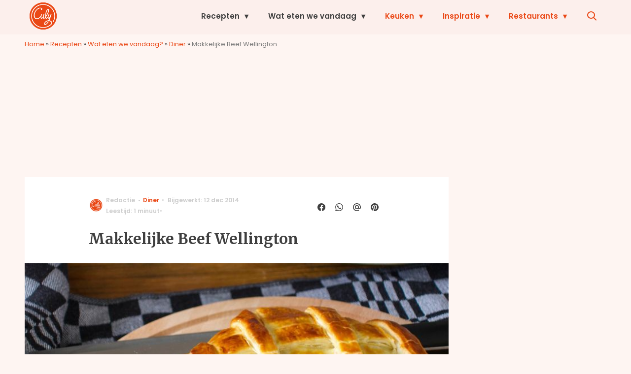

--- FILE ---
content_type: text/html; charset=UTF-8
request_url: https://www.culy.nl/recepten/makkelijke-beef-wellington/
body_size: 35528
content:
<!doctype html>
<html lang="nl-NL" class="no-js">
    <head>
      <meta charset="utf-8">
      <meta http-equiv="X-UA-Compatible" content="IE=edge">
      <meta name="viewport" content="width=device-width, initial-scale=1">
        <script type="text/javascript">window.gdprAppliesGlobally=true;
(function(){function n(){if(!window.frames.__cmpLocator){if(document.body&&document.body.firstChild){var e=document.body;var t=document.createElement("iframe");t.style.display="none";t.name="__cmpLocator";t.title="cmpLocator";e.insertBefore(t,e.firstChild)}else{setTimeout(n,5)}}}function e(e,t,n){if(typeof n!=="function"){return}
if(!window.__cmpBuffer){window.__cmpBuffer=[]}if(e==="ping"){n({gdprAppliesGlobally:window.gdprAppliesGlobally,cmpLoaded:false},true)}else{window.__cmpBuffer.push({command:e,parameter:t,callback:n})}}e.stub=true;function t(r){if(!window.__cmp||window.__cmp.stub!==true){return}if(!r.data){return}var a=typeof r.data==="string";var e;try{e=a?JSON.parse(r.data):r.data}catch(t){return}if(e.__cmpCall){var o=e.__cmpCall;window.__cmp(o.command,o.parameter,function(e,t){var n={__cmpReturn:{returnValue:e,success:t,callId:o.callId}};r.source.postMessage(a?JSON.stringify(n):n,"*")})}}if(typeof window.__cmp!=="function"){window.__cmp=e;if(window.addEventListener){window.addEventListener("message",t,false)}else{window.attachEvent("onmessage",t)}}n()})();(function(e){var t=document.createElement("script");t.id="spcloader";t.type="text/javascript";t.async=true;t.src="https://sdk.privacy-center.org/"+e+"/loader.js?target="+document.location.hostname;t.charset="utf-8";var n=document.getElementsByTagName("script")[0];
n.parentNode.insertBefore(t,n)})("11ef8ac9-6270-4d5e-8b99-8d6a5bd60059");console.log('Didomi cookiewall');

window.didomiOnReady = window.didomiOnReady || [];
window.didomiOnReady.push(function (Didomi) {
    window.tc_vars = {
      // Add Didomi variables
      didomiGDPRApplies: window.didomiState.didomiGDPRApplies,
      didomiIABConsent: window.didomiState.didomiIABConsent,
      didomiVendorsConsent: window.didomiState.didomiVendorsConsent,
      didomiVendorsConsentUnknown: window.didomiState.didomiVendorsConsentUnknown,
      didomiVendorsConsentDenied: window.didomiState.didomiVendorsConsentDenied,
      didomiPurposesConsent: window.didomiState.didomiPurposesConsent,
      didomiPurposesConsentUnknown: window.didomiState.didomiPurposesConsentUnknown,
      didomiPurposesConsentDenied: window.didomiState.didomiPurposesConsentDenied,
      didomiExperimentId: window.didomiState.didomiExperimentId,
      didomiExperimentUserGroup: window.didomiState.didomiExperimentUserGroup,
    };
    if(tc_vars.didomiPurposesConsent != ''){
        console.log( 'cookiewall consent = true');
        consentLevel = 3;
        loadAllScripts();
      } else {
        console.log( 'cookiewall consent = false');
        consentLevel = 0;
        loadAllScripts();
      }
});

window.didomiEventListeners = window.didomiEventListeners || [];
  window.didomiEventListeners.push({
    event: 'notice.clickagree',
    listener: function () {
      console.log('clicked agree');
      consentLevel =3;
      loadAllScripts();
      return false;
    }
  });
  window.didomiEventListeners.push({
    event: 'preferences.clickagreetoall',
    listener: function () {
        console.log('clicked agree');
        consentLevel =3;
        loadAllScripts();
        return false;
    }
  });
  window.didomiEventListeners.push({
    event: 'preferences.clicksavechoices',
    listener: function () {
        console.log('clicked agree');
        consentLevel = 3;
        loadAllScripts();
        return false;
    }
  });

function loadAllScripts(){
  console.log('start loading all scripts 2.19');
  console.log(tc_vars.didomiPurposesConsentDenied);
  var deniedConsent = tc_vars.didomiPurposesConsentDenied;
  
  if(deniedConsent.indexOf('cookies') == -1) {
    //SETTING VARIABLES
    var wpk_tags = dataLayer[0].Tags;
    if (wpk_tags != undefined) {
      var wpk_tags_array = wpk_tags.split(',');
    } else {
      var wpk_tags_array = [];
    }

    var sales_keywords = dataLayer[0].sales_keywords;
    if(sales_keywords == undefined){
        sales_keywords= '';
    } else {
      sales_keywords = sales_keywords.replace(/_/g, '');
      sales_keywords = sales_keywords.replace(/&/g, '_');
      sales_keywords = sales_keywords.replace(/&amp;/g, '_');
    }

    if (typeof dataLayer[0].Site !== 'undefined') {
      var site_name = dataLayer[0].Site.toLowerCase();
    } else {
      var site_name = '';
    }

    site_name = site_name.split(".");

    //SETTING VARIABLES
    var script = document.createElement("script");
    script.src = "https://shared.mediahuis.be/cxense/cxense.culy.min.js";
    script.type = "didomi/javascript";
    script.setAttribute('data-vendor','iab:412');

    console.log('ads: '+deniedConsent.indexOf('create_ads_profile'));
    console.log('content: '+deniedConsent.indexOf('select_personalized_content'));

    if(deniedConsent.indexOf('create_ads_profile') < 0  && deniedConsent.indexOf('select_personalized_content') < 0){
      document.head.appendChild(script);
      console.log('load cxense!!!');
    } else {
      console.log('NOT load cxense!!');
    }
    if (dataLayer[0].show_banners == 1) {
      console.log('trigger fillSlots from cookiewall');
      // setTimeout(function(){ fillSlots(); }, 100);
      fillSlots();
    }
    if(deniedConsent.indexOf('social_media') < 0){
      var y = document.getElementsByClassName("social-media-no-consent-box");
      var i;
      for (i = 0; i < y.length; i++) {
        y[i].style.display = "none";
      }
      var x_fb_post = document.getElementsByClassName("fb-post-no-consent");
      while(x_fb_post.length > 0) {
        x_fb_post[0].className = "fb-post";
      }
      var x_fb_video = document.getElementsByClassName("fb-video-no-consent");
      var i;
      while(x_fb_video.length > 0) {
        x_fb_video[0].className = "fb-video";
      }
      var x_twitter = document.getElementsByClassName("twitter-tweet-no-consent");
      while(x_twitter.length > 0) {
        x_twitter[0].className = "twitter-tweet";
      }
      var xi = document.getElementsByClassName("instagram-media-no-consent");
      while(xi.length > 0) {
        xi[0].className = "instagram-media";
      }
      var script = document.createElement("script");
      script.src = "https://platform.twitter.com/widgets.js";
      document.head.appendChild(script);

      var script = document.createElement("script");
      script.src = "https://www.instagram.com/embed.js";
      document.head.appendChild(script);

      var script = document.createElement("script");
      script.innerHTML = "window.instgrm.Embeds.process();";
      document.head.appendChild(script);

      var script = document.createElement("script");
      script.src = "https://connect.facebook.net/nl_NL/sdk.js#xfbml=1&amp;version=v8.0";

      var facebookDiv = document.createElement('script');
          facebookDiv.innerHTML =`window.fbAsyncInit = function() {FB.init({ xfbml      : true, version    : 'v5.0' });}; `;
          document.head.appendChild(facebookDiv);

      var my_awesome_script = document.createElement('script');
          my_awesome_script.setAttribute('src','https://connect.facebook.net/en_US/sdk.js');
          my_awesome_script.async = 'true';
          my_awesome_script.defer = 'true';
          document.head.appendChild(my_awesome_script);
    }
  } else {
    if (dataLayer[0].show_banners == 1) {
      console.log('trigger fillSlots from cookiewall when cookies denied');
      // setTimeout(function(){ fillSlots(); }, 100);
      fillSlots();
    }
  }
}

if (navigator.userAgent.toLowerCase().indexOf('cxensebot') != -1) {
  loadAllScripts();
}
</script>

     <link rel="preconnect" href="https://fonts.gstatic.com" crossorigin>
  <link rel="manifest" href="/wp-json/app/manifest">
  <link rel="preload" href="https://www.culy.nl/wp-content/themes/fw3-culy/fonts/wpk.ttf?x6yh2d" as="font" crossorigin="anonymous">
  <link rel="license" href="https://www.mediahuis.nl/algemene-voorwaarden/gebruikersvoorwaarden-uitgaven/general-terms-of-use-for-mediahuis-publications/">
  <meta name="dcterms.rights" content="Mediahuis Nederland B.V." />
      <meta name="theme-color" content="#ea4816">
        <script>
    document.documentElement.className=document.documentElement.className.replace(/\bno-js\b/,"js");var window_width=Math.max(document.documentElement.clientWidth,window.innerWidth||0),isApple=/ipad|iphone|ipod/i.test(navigator.userAgent.toLowerCase()),isIphone=/iphone/i.test(navigator.userAgent.toLowerCase()),isAndroid=/android/i.test(navigator.userAgent.toLowerCase()),isMsie=/msie|windows/i.test(navigator.userAgent.toLowerCase()),isEdge=/edge/i.test(navigator.userAgent.toLowerCase());if(isApple)document.documentElement.className+=" apple",isIphone&&(document.documentElement.className+=" iphone");else if(isAndroid)document.documentElement.className+=" android";else if(isEdge)document.documentElement.className+=" edge";else if(isMsie){document.documentElement.className+=" msie";var isTen=/msie\ 10.0/i.test(navigator.userAgent.toLowerCase());isTen&&(document.documentElement.className+=" msie10");var isChrome=/chrome/i.test(navigator.userAgent.toLowerCase());isChrome&&(document.documentElement.className+=" mschrome");var isOld=/msie\ 9.0/i.test(navigator.userAgent.toLowerCase());isOld&&(document.documentElement.className+=" msieold");var isTooOld=/msie 8.0|msie 7.0|msie 6.0/i.test(navigator.userAgent.toLowerCase());isTooOld&&(document.documentElement.className+=" noooooo")}
  </script>

  		<style type="text/css">
			.rtng-star .dashicons {
				color: #ffb900 !important;
				font-size: 20px;
			}
			.rtng-star .dashicons.rtng-hovered,
			.rtng-star-rating.rtng-no-js .rtng-star input:checked + .dashicons::before {
				color: #ff7f00 !important;
			}
			.rtng-text {
				color: #777777 !important;
				font-size: 18px;
			}
			.rtng-rate-bar-wrap {
				height: 10px;
				border: 1px solid #ffb900;
			}
			.rtng-rate-bar {
				height: 100%;
				background-color: #ffb900;
			}
		</style>
		<meta name='robots' content='index, follow, max-image-preview:large, max-snippet:-1, max-video-preview:-1' />
	<style>img:is([sizes="auto" i], [sizes^="auto," i]) { contain-intrinsic-size: 3000px 1500px }</style>
	
	<!-- This site is optimized with the Yoast SEO Premium plugin v25.0 (Yoast SEO v25.0) - https://yoast.com/wordpress/plugins/seo/ -->
	<title>Makkelijke Beef Wellington - Culy</title>
	<meta name="description" content="Eva van de fijne blog Eva in the Kitchen maakte deze makkelijke Beef Wellington. Een echte showtopper op je dinertafel. Je kunt het bladerdeeg" />
	<link rel="canonical" href="https://www.culy.nl/recepten/makkelijke-beef-wellington/" />
	<meta property="og:locale" content="nl_NL" />
	<meta property="og:type" content="article" />
	<meta property="og:title" content="Makkelijke Beef Wellington" />
	<meta property="og:description" content="Eva van de fijne blog Eva in the Kitchen maakte deze makkelijke Beef Wellington. Een echte showtopper op je dinertafel. Je kunt het bladerdeeg" />
	<meta property="og:url" content="https://www.culy.nl/recepten/makkelijke-beef-wellington/" />
	<meta property="og:site_name" content="Culy" />
	<meta property="article:publisher" content="https://www.facebook.com/CulyNL" />
	<meta property="article:published_time" content="2014-03-23T11:00:32+00:00" />
	<meta property="article:modified_time" content="2014-12-12T16:54:20+00:00" />
	<meta property="og:image" content="https://img.culy.nl/images/S2Y-Y6yju249qhF3jX2af2c_r-M=/0x0/filters:quality(80):format(jpeg):background_color(fff)/https%3A%2F%2Fwww.culy.nl%2Fwp-content%2Fuploads%2F2014%2F03%2FBeef-Wellington-by-Eva-in-the-Kitchen-2-1052x1052.jpg" />
	<meta property="og:image:width" content="1052" />
	<meta property="og:image:height" content="652" />
	<meta property="og:image:type" content="image/jpeg" />
	<meta name="author" content="Redactie" />
	<meta name="twitter:card" content="summary_large_image" />
	<meta name="twitter:creator" content="@CulyNL" />
	<meta name="twitter:site" content="@CulyNL" />
	<meta name="twitter:label1" content="Geschreven door" />
	<meta name="twitter:data1" content="Redactie" />
	<meta name="twitter:label2" content="Geschatte leestijd" />
	<meta name="twitter:data2" content="1 minuut" />
	<script type="application/ld+json" class="yoast-schema-graph">{"@context":"https://schema.org","@graph":[{"@type":"NewsArticle","@id":"https://www.culy.nl/recepten/makkelijke-beef-wellington/#article","isPartOf":{"@id":"https://www.culy.nl/recepten/makkelijke-beef-wellington/"},"author":{"name":"Redactie","@id":"https://www.culy.nl/#/schema/person/1716cee18cc5a61d94dcbac06b98b873"},"headline":"Makkelijke Beef Wellington","datePublished":"2014-03-23T11:00:32+00:00","dateModified":"2014-12-12T16:54:20+00:00","mainEntityOfPage":{"@id":"https://www.culy.nl/recepten/makkelijke-beef-wellington/"},"wordCount":177,"commentCount":0,"publisher":{"@id":"https://www.culy.nl/#organization"},"image":{"@id":"https://www.culy.nl/recepten/makkelijke-beef-wellington/#primaryimage"},"thumbnailUrl":"https://www.culy.nl/wp-content/uploads/2014/03/Beef-Wellington-by-Eva-in-the-Kitchen-2-1052x1052.jpg","articleSection":["Diner","Recepten","Soort","Vlees","Wat eten we vandaag?"],"inLanguage":"nl-NL","potentialAction":[{"@type":"CommentAction","name":"Comment","target":["https://www.culy.nl/recepten/makkelijke-beef-wellington/#respond"]}]},{"@type":"WebPage","@id":"https://www.culy.nl/recepten/makkelijke-beef-wellington/","url":"https://www.culy.nl/recepten/makkelijke-beef-wellington/","name":"Makkelijke Beef Wellington - Culy","isPartOf":{"@id":"https://www.culy.nl/#website"},"primaryImageOfPage":{"@id":"https://www.culy.nl/recepten/makkelijke-beef-wellington/#primaryimage"},"image":{"@id":"https://www.culy.nl/recepten/makkelijke-beef-wellington/#primaryimage"},"thumbnailUrl":"https://www.culy.nl/wp-content/uploads/2014/03/Beef-Wellington-by-Eva-in-the-Kitchen-2-1052x1052.jpg","datePublished":"2014-03-23T11:00:32+00:00","dateModified":"2014-12-12T16:54:20+00:00","description":"Eva van de fijne blog Eva in the Kitchen maakte deze makkelijke Beef Wellington. Een echte showtopper op je dinertafel. Je kunt het bladerdeeg","breadcrumb":{"@id":"https://www.culy.nl/recepten/makkelijke-beef-wellington/#breadcrumb"},"inLanguage":"nl-NL","potentialAction":[{"@type":"ReadAction","target":["https://www.culy.nl/recepten/makkelijke-beef-wellington/"]}]},{"@type":"ImageObject","inLanguage":"nl-NL","@id":"https://www.culy.nl/recepten/makkelijke-beef-wellington/#primaryimage","url":"https://www.culy.nl/wp-content/uploads/2014/03/Beef-Wellington-by-Eva-in-the-Kitchen-2-1052x1052.jpg","contentUrl":"https://www.culy.nl/wp-content/uploads/2014/03/Beef-Wellington-by-Eva-in-the-Kitchen-2-1052x1052.jpg","width":1052,"height":652},{"@type":"BreadcrumbList","@id":"https://www.culy.nl/recepten/makkelijke-beef-wellington/#breadcrumb","itemListElement":[{"@type":"ListItem","position":1,"name":"Home","item":"https://www.culy.nl/"},{"@type":"ListItem","position":2,"name":"Recepten","item":"https://www.culy.nl/recepten/"},{"@type":"ListItem","position":3,"name":"Wat eten we vandaag?","item":"https://www.culy.nl/recepten/menugang/"},{"@type":"ListItem","position":4,"name":"Diner","item":"https://www.culy.nl/recepten/menugang/diner/"},{"@type":"ListItem","position":5,"name":"Makkelijke Beef Wellington"}]},{"@type":"WebSite","@id":"https://www.culy.nl/#website","url":"https://www.culy.nl/","name":"Culy","description":"Dagelijks genieten","publisher":{"@id":"https://www.culy.nl/#organization"},"potentialAction":[{"@type":"SearchAction","target":{"@type":"EntryPoint","urlTemplate":"https://www.culy.nl/?s={search_term_string}"},"query-input":{"@type":"PropertyValueSpecification","valueRequired":true,"valueName":"search_term_string"}}],"inLanguage":"nl-NL"},{"@type":"Organization","@id":"https://www.culy.nl/#organization","name":"Culy","url":"https://www.culy.nl/","logo":{"@type":"ImageObject","inLanguage":"nl-NL","@id":"https://www.culy.nl/#/schema/logo/image/","url":"https://www.culy.nl/wp-content/uploads/2018/05/culy_logo.gif","contentUrl":"https://www.culy.nl/wp-content/uploads/2018/05/culy_logo.gif","width":143,"height":141,"caption":"Culy"},"image":{"@id":"https://www.culy.nl/#/schema/logo/image/"},"sameAs":["https://www.facebook.com/CulyNL","https://x.com/CulyNL","https://www.instagram.com/culynl/","https://nl.pinterest.com/culy/","https://www.youtube.com/user/CulyNL"]},{"@type":"Person","@id":"https://www.culy.nl/#/schema/person/1716cee18cc5a61d94dcbac06b98b873","name":"Redactie","image":{"@type":"ImageObject","inLanguage":"nl-NL","@id":"https://www.culy.nl/#/schema/person/image/","url":"https://secure.gravatar.com/avatar/9f5b8a4804435d17edac728275946af5f0c39cd7bc3c4995d99449673a4fca46?s=96&d=mm&r=g","contentUrl":"https://secure.gravatar.com/avatar/9f5b8a4804435d17edac728275946af5f0c39cd7bc3c4995d99449673a4fca46?s=96&d=mm&r=g","caption":"Redactie"},"url":"https://www.culy.nl/author/admin/"}]}</script>
	<!-- / Yoast SEO Premium plugin. -->


<link rel='dns-prefetch' href='//cdn.kaching.eu.com' />
<link rel='dns-prefetch' href='//www.dwin2.com' />
<link rel='dns-prefetch' href='//ajax.googleapis.com' />
<link rel='dns-prefetch' href='//fonts.googleapis.com' />
        <script>
          dataLayer = [{
          'show_banners': 1,
          'Author':'Redactie',
          'Pubdate':'2014/03/23',
          'Categories': 'Diner,Recepten,Soort,Vlees,Wat eten we vandaag?',
          'Tags':'',
          'Site':'Culy',
          'Type':'recipe',
          'Socialshares':3,
          'Words':181,
          'PostID':119048,
          'sales_keywords': '',
          'cs_fpid': '0'

          }];
        </script>

        <meta name="cXenseParse:mhu-article_author" content="Redactie" />
        <meta name="cXenseParse:mhu-article_ispaidcontent" content="false" />
                        <meta name="cXenseParse:Taxonomy" content="Diner/Recepten/Soort/Vlees/Wat eten we vandaag?" />


    <style id='classic-theme-styles-inline-css' type='text/css'>
/*! This file is auto-generated */
.wp-block-button__link{color:#fff;background-color:#32373c;border-radius:9999px;box-shadow:none;text-decoration:none;padding:calc(.667em + 2px) calc(1.333em + 2px);font-size:1.125em}.wp-block-file__button{background:#32373c;color:#fff;text-decoration:none}
</style>
<link rel='stylesheet' id='wpcomvip-governance-css' href='https://www.culy.nl/wp-content/plugins/vip-governance/css/vip-governance.css?ver=1.0.6' type='text/css' media='all' />
<style id='global-styles-inline-css' type='text/css'>
:root{--wp--preset--aspect-ratio--square: 1;--wp--preset--aspect-ratio--4-3: 4/3;--wp--preset--aspect-ratio--3-4: 3/4;--wp--preset--aspect-ratio--3-2: 3/2;--wp--preset--aspect-ratio--2-3: 2/3;--wp--preset--aspect-ratio--16-9: 16/9;--wp--preset--aspect-ratio--9-16: 9/16;--wp--preset--color--black: #000000;--wp--preset--color--cyan-bluish-gray: #abb8c3;--wp--preset--color--white: #ffffff;--wp--preset--color--pale-pink: #f78da7;--wp--preset--color--vivid-red: #cf2e2e;--wp--preset--color--luminous-vivid-orange: #ff6900;--wp--preset--color--luminous-vivid-amber: #fcb900;--wp--preset--color--light-green-cyan: #7bdcb5;--wp--preset--color--vivid-green-cyan: #00d084;--wp--preset--color--pale-cyan-blue: #8ed1fc;--wp--preset--color--vivid-cyan-blue: #0693e3;--wp--preset--color--vivid-purple: #9b51e0;--wp--preset--gradient--vivid-cyan-blue-to-vivid-purple: linear-gradient(135deg,rgba(6,147,227,1) 0%,rgb(155,81,224) 100%);--wp--preset--gradient--light-green-cyan-to-vivid-green-cyan: linear-gradient(135deg,rgb(122,220,180) 0%,rgb(0,208,130) 100%);--wp--preset--gradient--luminous-vivid-amber-to-luminous-vivid-orange: linear-gradient(135deg,rgba(252,185,0,1) 0%,rgba(255,105,0,1) 100%);--wp--preset--gradient--luminous-vivid-orange-to-vivid-red: linear-gradient(135deg,rgba(255,105,0,1) 0%,rgb(207,46,46) 100%);--wp--preset--gradient--very-light-gray-to-cyan-bluish-gray: linear-gradient(135deg,rgb(238,238,238) 0%,rgb(169,184,195) 100%);--wp--preset--gradient--cool-to-warm-spectrum: linear-gradient(135deg,rgb(74,234,220) 0%,rgb(151,120,209) 20%,rgb(207,42,186) 40%,rgb(238,44,130) 60%,rgb(251,105,98) 80%,rgb(254,248,76) 100%);--wp--preset--gradient--blush-light-purple: linear-gradient(135deg,rgb(255,206,236) 0%,rgb(152,150,240) 100%);--wp--preset--gradient--blush-bordeaux: linear-gradient(135deg,rgb(254,205,165) 0%,rgb(254,45,45) 50%,rgb(107,0,62) 100%);--wp--preset--gradient--luminous-dusk: linear-gradient(135deg,rgb(255,203,112) 0%,rgb(199,81,192) 50%,rgb(65,88,208) 100%);--wp--preset--gradient--pale-ocean: linear-gradient(135deg,rgb(255,245,203) 0%,rgb(182,227,212) 50%,rgb(51,167,181) 100%);--wp--preset--gradient--electric-grass: linear-gradient(135deg,rgb(202,248,128) 0%,rgb(113,206,126) 100%);--wp--preset--gradient--midnight: linear-gradient(135deg,rgb(2,3,129) 0%,rgb(40,116,252) 100%);--wp--preset--font-size--small: 13px;--wp--preset--font-size--medium: 20px;--wp--preset--font-size--large: 36px;--wp--preset--font-size--x-large: 42px;--wp--preset--spacing--20: 0.44rem;--wp--preset--spacing--30: 0.67rem;--wp--preset--spacing--40: 1rem;--wp--preset--spacing--50: 1.5rem;--wp--preset--spacing--60: 2.25rem;--wp--preset--spacing--70: 3.38rem;--wp--preset--spacing--80: 5.06rem;--wp--preset--shadow--natural: 6px 6px 9px rgba(0, 0, 0, 0.2);--wp--preset--shadow--deep: 12px 12px 50px rgba(0, 0, 0, 0.4);--wp--preset--shadow--sharp: 6px 6px 0px rgba(0, 0, 0, 0.2);--wp--preset--shadow--outlined: 6px 6px 0px -3px rgba(255, 255, 255, 1), 6px 6px rgba(0, 0, 0, 1);--wp--preset--shadow--crisp: 6px 6px 0px rgba(0, 0, 0, 1);}:where(.is-layout-flex){gap: 0.5em;}:where(.is-layout-grid){gap: 0.5em;}body .is-layout-flex{display: flex;}.is-layout-flex{flex-wrap: wrap;align-items: center;}.is-layout-flex > :is(*, div){margin: 0;}body .is-layout-grid{display: grid;}.is-layout-grid > :is(*, div){margin: 0;}:where(.wp-block-columns.is-layout-flex){gap: 2em;}:where(.wp-block-columns.is-layout-grid){gap: 2em;}:where(.wp-block-post-template.is-layout-flex){gap: 1.25em;}:where(.wp-block-post-template.is-layout-grid){gap: 1.25em;}.has-black-color{color: var(--wp--preset--color--black) !important;}.has-cyan-bluish-gray-color{color: var(--wp--preset--color--cyan-bluish-gray) !important;}.has-white-color{color: var(--wp--preset--color--white) !important;}.has-pale-pink-color{color: var(--wp--preset--color--pale-pink) !important;}.has-vivid-red-color{color: var(--wp--preset--color--vivid-red) !important;}.has-luminous-vivid-orange-color{color: var(--wp--preset--color--luminous-vivid-orange) !important;}.has-luminous-vivid-amber-color{color: var(--wp--preset--color--luminous-vivid-amber) !important;}.has-light-green-cyan-color{color: var(--wp--preset--color--light-green-cyan) !important;}.has-vivid-green-cyan-color{color: var(--wp--preset--color--vivid-green-cyan) !important;}.has-pale-cyan-blue-color{color: var(--wp--preset--color--pale-cyan-blue) !important;}.has-vivid-cyan-blue-color{color: var(--wp--preset--color--vivid-cyan-blue) !important;}.has-vivid-purple-color{color: var(--wp--preset--color--vivid-purple) !important;}.has-black-background-color{background-color: var(--wp--preset--color--black) !important;}.has-cyan-bluish-gray-background-color{background-color: var(--wp--preset--color--cyan-bluish-gray) !important;}.has-white-background-color{background-color: var(--wp--preset--color--white) !important;}.has-pale-pink-background-color{background-color: var(--wp--preset--color--pale-pink) !important;}.has-vivid-red-background-color{background-color: var(--wp--preset--color--vivid-red) !important;}.has-luminous-vivid-orange-background-color{background-color: var(--wp--preset--color--luminous-vivid-orange) !important;}.has-luminous-vivid-amber-background-color{background-color: var(--wp--preset--color--luminous-vivid-amber) !important;}.has-light-green-cyan-background-color{background-color: var(--wp--preset--color--light-green-cyan) !important;}.has-vivid-green-cyan-background-color{background-color: var(--wp--preset--color--vivid-green-cyan) !important;}.has-pale-cyan-blue-background-color{background-color: var(--wp--preset--color--pale-cyan-blue) !important;}.has-vivid-cyan-blue-background-color{background-color: var(--wp--preset--color--vivid-cyan-blue) !important;}.has-vivid-purple-background-color{background-color: var(--wp--preset--color--vivid-purple) !important;}.has-black-border-color{border-color: var(--wp--preset--color--black) !important;}.has-cyan-bluish-gray-border-color{border-color: var(--wp--preset--color--cyan-bluish-gray) !important;}.has-white-border-color{border-color: var(--wp--preset--color--white) !important;}.has-pale-pink-border-color{border-color: var(--wp--preset--color--pale-pink) !important;}.has-vivid-red-border-color{border-color: var(--wp--preset--color--vivid-red) !important;}.has-luminous-vivid-orange-border-color{border-color: var(--wp--preset--color--luminous-vivid-orange) !important;}.has-luminous-vivid-amber-border-color{border-color: var(--wp--preset--color--luminous-vivid-amber) !important;}.has-light-green-cyan-border-color{border-color: var(--wp--preset--color--light-green-cyan) !important;}.has-vivid-green-cyan-border-color{border-color: var(--wp--preset--color--vivid-green-cyan) !important;}.has-pale-cyan-blue-border-color{border-color: var(--wp--preset--color--pale-cyan-blue) !important;}.has-vivid-cyan-blue-border-color{border-color: var(--wp--preset--color--vivid-cyan-blue) !important;}.has-vivid-purple-border-color{border-color: var(--wp--preset--color--vivid-purple) !important;}.has-vivid-cyan-blue-to-vivid-purple-gradient-background{background: var(--wp--preset--gradient--vivid-cyan-blue-to-vivid-purple) !important;}.has-light-green-cyan-to-vivid-green-cyan-gradient-background{background: var(--wp--preset--gradient--light-green-cyan-to-vivid-green-cyan) !important;}.has-luminous-vivid-amber-to-luminous-vivid-orange-gradient-background{background: var(--wp--preset--gradient--luminous-vivid-amber-to-luminous-vivid-orange) !important;}.has-luminous-vivid-orange-to-vivid-red-gradient-background{background: var(--wp--preset--gradient--luminous-vivid-orange-to-vivid-red) !important;}.has-very-light-gray-to-cyan-bluish-gray-gradient-background{background: var(--wp--preset--gradient--very-light-gray-to-cyan-bluish-gray) !important;}.has-cool-to-warm-spectrum-gradient-background{background: var(--wp--preset--gradient--cool-to-warm-spectrum) !important;}.has-blush-light-purple-gradient-background{background: var(--wp--preset--gradient--blush-light-purple) !important;}.has-blush-bordeaux-gradient-background{background: var(--wp--preset--gradient--blush-bordeaux) !important;}.has-luminous-dusk-gradient-background{background: var(--wp--preset--gradient--luminous-dusk) !important;}.has-pale-ocean-gradient-background{background: var(--wp--preset--gradient--pale-ocean) !important;}.has-electric-grass-gradient-background{background: var(--wp--preset--gradient--electric-grass) !important;}.has-midnight-gradient-background{background: var(--wp--preset--gradient--midnight) !important;}.has-small-font-size{font-size: var(--wp--preset--font-size--small) !important;}.has-medium-font-size{font-size: var(--wp--preset--font-size--medium) !important;}.has-large-font-size{font-size: var(--wp--preset--font-size--large) !important;}.has-x-large-font-size{font-size: var(--wp--preset--font-size--x-large) !important;}
:where(.wp-block-post-template.is-layout-flex){gap: 1.25em;}:where(.wp-block-post-template.is-layout-grid){gap: 1.25em;}
:where(.wp-block-columns.is-layout-flex){gap: 2em;}:where(.wp-block-columns.is-layout-grid){gap: 2em;}
:root :where(.wp-block-pullquote){font-size: 1.5em;line-height: 1.6;}
</style>
<link rel='stylesheet' id='contact-form-7-css' href='https://www.culy.nl/wp-content/plugins/contact-form-7/includes/css/styles.css?ver=6.0.6' type='text/css' media='all' />
<link rel='stylesheet' id='plugin-styles-css' href='https://www.culy.nl/wp-content/plugins/mediahuis-advertisement/css/main.css?ver=1.0.5.3' type='text/css' media='all' />
<link rel='stylesheet' id='mh_culy_rb_styles-css' href='https://www.culy.nl/wp-content/plugins/mediahuis-culy-xmasblock//css/main.css?ver=3.0.4' type='text/css' media='all' />
<link rel='stylesheet' id='plugin-styles-speechbubble-css' href='https://www.culy.nl/wp-content/plugins/mediahuis-speechbubble//css/speechbubble.css?ver=0.1.2' type='text/css' media='all' />
<link rel='stylesheet' id='dashicons-css' href='https://www.culy.nl/wp-includes/css/dashicons.min.css?ver=6.8.1' type='text/css' media='all' />
<link rel='stylesheet' id='rtng_stylesheet-css' href='https://www.culy.nl/wp-content/plugins/rating-bws/css/style.css?ver=1.4' type='text/css' media='all' />
<link rel='stylesheet' id='fw3-styles-css' href='https://www.culy.nl/wp-content/themes/fw3-culy/css/culy.css?ver=3.5.26.8' type='text/css' media='all' />
<link rel='stylesheet' id='google-fonts-css' href='https://fonts.googleapis.com/css?family=Merriweather:700|Poppins:600,600i,400,400i&#038;display=swap' type='text/css' media='all' />
<script type="text/javascript" src="https://cdn.kaching.eu.com/latest/culy/kaching.js" id="kaching-script-js"></script>
<script type="text/javascript" src="https://cdn.kaching.eu.com/latest/culy/dmp.js" id="kachingdmp-script-js"></script>
<script type="text/javascript" src="https://www.culy.nl/wp-content/plugins/wpo365-login/apps/dist/pintra-redirect.js?ver=37.2" id="pintraredirectjs-js" async></script>
<link rel="alternate" title="oEmbed (JSON)" type="application/json+oembed" href="https://www.culy.nl/wp-json/oembed/1.0/embed?url=https%3A%2F%2Fwww.culy.nl%2Frecepten%2Fmakkelijke-beef-wellington%2F" />
<link rel="alternate" title="oEmbed (XML)" type="text/xml+oembed" href="https://www.culy.nl/wp-json/oembed/1.0/embed?url=https%3A%2F%2Fwww.culy.nl%2Frecepten%2Fmakkelijke-beef-wellington%2F&#038;format=xml" />
    <style></style>
    <meta name="last-modified" content="2014-12-12T16:54:20+00:00">
      <meta name="onesignal" content="wordpress-plugin"/>
            <script>

      window.OneSignalDeferred = window.OneSignalDeferred || [];

      OneSignalDeferred.push(function(OneSignal) {
        var oneSignal_options = {};
        window._oneSignalInitOptions = oneSignal_options;

        oneSignal_options['serviceWorkerParam'] = { scope: '/' };
oneSignal_options['serviceWorkerPath'] = 'OneSignalSDKWorker.js.php';

        OneSignal.Notifications.setDefaultUrl("https://www.culy.nl");

        oneSignal_options['wordpress'] = true;
oneSignal_options['appId'] = 'c5a006ca-34b4-46e5-a3d7-e15a0dc11177';
oneSignal_options['allowLocalhostAsSecureOrigin'] = true;
oneSignal_options['welcomeNotification'] = { };
oneSignal_options['welcomeNotification']['title'] = "Culy.nl";
oneSignal_options['welcomeNotification']['message'] = "Bedankt voor het aanmelden!";
oneSignal_options['path'] = "https://www.culy.nl/wp-content/plugins/onesignal-free-web-push-notifications/sdk_files/";
oneSignal_options['safari_web_id'] = "web.onesignal.auto.3b8b9214-66ac-44d1-a7fb-a9dc856242cb";
oneSignal_options['persistNotification'] = true;
oneSignal_options['promptOptions'] = { };
oneSignal_options['promptOptions']['actionMessage'] = "Wat eten we vandaag? Ontvang elke dag de lekkerste inspiratie";
oneSignal_options['promptOptions']['acceptButtonText'] = "Graag!";
oneSignal_options['promptOptions']['cancelButtonText'] = "Nee bedankt";
              OneSignal.init(window._oneSignalInitOptions);
              OneSignal.Slidedown.promptPush()      });

      function documentInitOneSignal() {
        var oneSignal_elements = document.getElementsByClassName("OneSignal-prompt");

        var oneSignalLinkClickHandler = function(event) { OneSignal.Notifications.requestPermission(); event.preventDefault(); };        for(var i = 0; i < oneSignal_elements.length; i++)
          oneSignal_elements[i].addEventListener('click', oneSignalLinkClickHandler, false);
      }

      if (document.readyState === 'complete') {
           documentInitOneSignal();
      }
      else {
           window.addEventListener("load", function(event){
               documentInitOneSignal();
          });
      }
    </script>
<link rel="icon" href="https://www.culy.nl/wp-content/uploads/2018/10/cropped-culy-32x32.png" sizes="32x32" />
<link rel="icon" href="https://www.culy.nl/wp-content/uploads/2018/10/cropped-culy-192x192.png" sizes="192x192" />
<link rel="apple-touch-icon" href="https://www.culy.nl/wp-content/uploads/2018/10/cropped-culy-180x180.png" />
<meta name="msapplication-TileImage" content="https://www.culy.nl/wp-content/uploads/2018/10/cropped-culy-270x270.png" />
		<style type="text/css" id="wp-custom-css">
			.yoast-table-of-contents ul {
  padding: 2rem;
  background-color: #f7f7f7;
}
.yoast-table-of-contents ul li, .yoast-table-of-contents ul li ul {
  padding: 0;
	margin-top: 0;
}
.yoast-table-of-contents ul li::marker {
	color: #000;
}
.list-featured__title {text-shadow: 2px 2px 10px #53504f;}

.list__media .video-icon {
    display: none
}
		</style>
		        



    

        <script>
            const kaching = new KaChing();
            var site_name = 'Culy';

                        var is_fixed = '';
            // console.log('is fixed: ', is_fixed);
            
            console.log('ignore fill slots');
            document.addEventListener("DOMContentLoaded", function(event) {
                console.log('DOM loaded...');
                // console.log(document.querySelector('.article__content').offsetHeight);
                if (dataLayer[0].show_banners == 1) { 
                    // fillSlots();
                    // setTimeout(function(){ fillSlots(); }, 800);
                }
            });
            

            function fillSlots() {
                console.log('Fill slots called..');
                $premium_article = false;
                $premium_ad_settings = "no_ads";
                                    $premium_article = '';
                
                
                var sales_keywords = dataLayer[0].sales_keywords;
                if (sales_keywords != undefined) {
                    sales_keywords = sales_keywords.replace(/_/g, '');
                    sales_keywords = sales_keywords.replace(/&/g, '_');
                    sales_keywords = sales_keywords.replace(/&amp;/g, '_');
                    var sales_keywords_array = sales_keywords.split(',');
                } else {
                    var sales_keywords_array = [];
                }

                var tags = dataLayer[0].Tags;
                if (tags != undefined) {
                    tags = tags.replace(/_/g, '');
                    tags = tags.replace(/&/g, '_');
                    tags = tags.replace(/&amp;/g, '_');
                    var tags_array = tags.split(',');
                } else {
                    var tags_array = [];
                }

                // t1 - Top banner
                if (document.getElementById('ad_leaderboard-t1')) {
                    //if (window_width > 768) {
                    kaching.defineSlot(
                        'leaderboard',
                        't1', {
                        isLazy: true,
                        }
                    );
                    //}
                }
            
                // // Elastic native
                if (document.getElementById('ad_elasticnative-1')) {
                    kaching.defineSlot(
                        'elasticnative',
                        '1', {
                        isLazy: true,
                        }
                    );
                }

                // Inpage banners 
                var inpageBanners = document.querySelectorAll(".ad--inpageleaderboard");
                var i_page;
                var inpageSpot= [];
                
                for (i_page = 0; i_page < inpageBanners.length; i_page++) {
                    inpageSpot[i_page] = 'wpk_inline_' + i_page;
                    realcount_page = i_page + 2;
                    kaching.defineSlot(
                        'leaderboard',
                        'b'+realcount_page, {
                        isLazy: true,
                        }
                    );
                }

                // Inline banners
                var inlineBanners = document.querySelectorAll(".ad-inline_banner");
                var i;
                var inlineSpot= [];
                
                for (i = 0; i < inlineBanners.length; i++) {
                    inlineSpot[i] = 'ad_leaderboardrectangle-' + i;
                    realcount = i + 1;
                    
                    // // AD ADS WITH KACHING
                    kaching.defineSlot(
                        'leaderboardrectangle',
                        'b'+realcount, {
                        isLazy: true,
                        }
                    );
                }


                // Sidebar banners
                if(!$premium_ad_settings || !$premium_article) { 
                    var aside_h;
                    if (document.querySelector('.aside-wrap')) {
                        // aside_h = document.querySelector('.aside-wrap').offsetHeight + (inlineBanners.length * 90); 
                        // aside_h = document.querySelector('.aside-wrap').offsetHeight;
                        aside_h = document.querySelector('.article__content').offsetHeight - 0;
                        // console.log('aside: ',aside_h);
                        console.log('aside-wrap: ', document.querySelector('.article__content').offsetHeight);
                    }
                    // echo "aside_h = document.querySelector('.aside-wrap').offsetHeight;";
                    var sidebar_density = '1000';
                    // console.log('sidebar density: ', sidebar_density);
                    if (sidebar_density < 1) {
                        sidebar_density = 1000;
                    }
                    var banner_count = Math.floor(aside_h / sidebar_density);  //was 1000 and before that 1200
                    var banner_container_height = Math.floor(100 / banner_count);
                    // console.log('b_count: ', banner_count);
                    var selection = document.querySelector('body .site-main') !== null;
                    if (selection) {
                        document.querySelector('body .site-main').style.overflow = 'unset';
                    }

                    var selection = document.querySelector('body .wrap') !== null;
                    if (selection) {
                        document.querySelector('body .wrap').style.overflow = 'unset';
                    }
                    var wpk_aside = document.querySelector('.aside .aside-wrap') !== null;
                    if (wpk_aside) {
                        document.querySelector('aside .aside-wrap').style.position = 'static';
                    }
                    
                    for (x = 1; x <= banner_count; x++) {
                        document.querySelector('.aside-wrap').insertAdjacentHTML('beforeend', '<div class="sticky-banner-container "  style="position:relative;" id="sticky-banner-container' + x + '"><div class="ad ad--rectangleskyscraper sticky-banner" id="ad_rectangleskyscraper-b'+x+'" style="text-align:center;width:300px;position:sticky;top: 75px; margin-top: 0px;"></div></div>');
                        document.querySelector('#sticky-banner-container' + x).style.height = banner_container_height + '%';
                        document.querySelector('#aside-single').style.height = aside_h + 'px';
                        document.querySelector('.aside-wrap').style.height = '100%';

                        // TODO: add option to fix sidebar to complete right of the browser window (relative on main is the issue for absolute )
                        // document.querySelector('.aside-wrap').style.position = 'fixed';
                        // document.querySelector('.aside-wrap').style.right = '10px';

                        kaching.defineSlot(
                            'rectangleskyscraper',
                            'b' + x, {
                            isLazy: true,
                            }
                        );
                    }
                }




                // Footer banner
                if (document.getElementById('ad_leaderboard-b1') ) {
                    kaching.defineSlot(
                        'leaderboard',
                        'b1', {
                            isLazy: true,
                        }
                    );
                }

                // // Related content banner
                // if (document.getElementById('ad_leaderboard-b99') ) {
                //     kaching.defineSlot(
                //         'leaderboard',
                //         'b2', {
                //             isLazy: true,
                //         }
                //     );
                // }


                                    var page_type = 'detail';
                
                var showGamblingAdsKaching = document.cookie.match('(^|;)\\s*showGamblingAds\\s*=\\s*([^;]+)')?.pop() || true;
                
                // Exception for Metro
                if (dataLayer[0].Author == 'Mediaplanet') { 
                    console.log('author:', dataLayer[0].Author);
                    adunit_name = '/mediaplanet'
                } else {
                    adunit_name = '/page'
                }

                if(window_width < 500){
                        var platform = 'MOB';
                    }else{
                        var platform = 'WWW';
                    }

                console.log('init ka-ching ...');
                console.log('post format: ', '');
                kaching.init({
                    adunit: site_name+adunit_name,
                    page: {
                        paid: false,
                        taglist: tags_array,
                    },
                    // environment: test,
                    platform: platform,
                    personalAds: true,
                    // Prebid:true,
                                        targeting: {
                        article_taglist: tags_array,
                        sales_keywords: sales_keywords_array,
                        page_type: page_type,
                        article_id: '119048',
                        gambling: showGamblingAdsKaching ? 'true' : 'false'                    },
                    })
                    .then(() => {
                        console.log('after ka-ching init');
                    });
                }

                document.addEventListener('KaChing.render.init', event => {
                    console.log('ka-ching init post action...');
                    // event contains the event channel & data
                    // ie. channel outputs "KaChing.render.init"
                    // ie. data outputs "{ format: 'video', url: 'http://the-vast-tag-url' }"

                    // DO STUFF AFTER KACHING RENDERED...
                    postAdActions();
                });


                function postAdActions() {
                    var inlineBanners = document.querySelectorAll(".ad-inline_banner");
                    
                    inlineBanners.forEach(element => {
                        if(element.getAttribute('data-google-query-id')){
                            // console.log(element);
                            placeholderDiv = 'placeholder_'+element.id;
                            console.log('el child: ', element.childNodes[0].childElementCount);
                            if (element.childNodes[0].childElementCount > 0 && !placeholderDiv) {
                                document.getElementById(placeholderDiv).style.display = 'none';
                            }
                        } else {
                            // Element is filled by GAM
                            // console.log('Wait whats here?', element.getAttribute('data-google-query-id'));
                            // console.log(element.lastChild.childElementCount);
                            // Remove placeholder
                        }

                       
                    });

                    var topBanners = document.querySelectorAll(".ad-top_banner");
                    topBanners.forEach(element => {
                        if(element.getAttribute('data-google-query-id')){
                            placeholderDiv = 'placeholder_'+element.id;
                            if (element.childNodes[0].childElementCount > 0 && !placeholderDiv) {
                                document.getElementById(placeholderDiv).style.display = 'none';
                            }
                        }
                    });

                    var footerBanners = document.querySelectorAll(".ad-footer_banner");
                    footerBanners.forEach(element => {
                        if(element.getAttribute('data-google-query-id')){
                            placeholderDiv = 'placeholder_'+element.id;
                            if (element.childNodes[0].childElementCount > 0 && !placeholderDiv) {
                                document.getElementById(placeholderDiv).style.display = 'none';
                            }
                        }
                    });

                }
        </script>
         <script async id="ebx" src="//applets.ebxcdn.com/ebx.js"></script>
    </head>
    <body data-rsssl=1 class="wp-singular recipe-template-default single single-recipe postid-119048 single-format-standard wp-custom-logo wp-theme-fw3-culy light-theme no-dark-mode" data-type="single">
    <script>
        const currentTheme = document.cookie.match('(^|;)\\s*fw3-theme\\s*=\\s*([^;]+)')?.pop() || '';
        const noDarkMode = document.body.classList.contains("no-dark-mode");
        const darkModeMobileOnly = document.body.classList.contains("dark-mode-mobile-only");
        let isMobile = window.matchMedia("(any-pointer:coarse) and (max-width: 766px)").matches;
        if (!noDarkMode && ((darkModeMobileOnly && isMobile) || !darkModeMobileOnly)) {
          if (currentTheme == "dark") {
            if (document.body.classList.contains("light-theme")) document.body.classList.remove("light-theme");
            if (!document.body.classList.contains("dark-theme")) document.body.classList.add("dark-theme");
          } else if (currentTheme == "light") {
            if (document.body.classList.contains("dark-theme")) document.body.classList.remove("dark-theme");
            if (!document.body.classList.contains("light-theme")) document.body.classList.add("light-theme");
          }
        }
      </script>
    <!-- Google Tag Manager -->
<noscript><iframe src="//www.googletagmanager.com/ns.html?id=GTM-P2RH3M"
height="0" width="0" style="display:none;visibility:hidden"></iframe></noscript>
<script>(function(w,d,s,l,i){w[l]=w[l]||[];w[l].push({'gtm.start':
new Date().getTime(),event:'gtm.js'});var f=d.getElementsByTagName(s)[0],
j=d.createElement(s),dl=l!='dataLayer'?'&l='+l:'';j.async=true;j.src=
'//www.googletagmanager.com/gtm.js?id='+i+dl;f.parentNode.insertBefore(j,f);
})(window,document,'script','dataLayer','GTM-P2RH3M');</script>
<!-- End Google Tag Manager -->
    <div class="header-container">
      <div class="header-holder">
        <header id="masthead" class="header" role="banner">
          <div class="logo logo__header"><a href="https://www.culy.nl" data-component-name="header-logo" data-link-type="image"><img src="https://www.culy.nl/wp-content/uploads/2018/08/culy-logo-1.svg" alt="Culy" class="logo"></a></div>
                    <div class="search-btn"
          data-component-name="search" data-link-type="button" data-action="open"><i class="icon-search"></i></div>
          <div class="mobile-menu-btn open"><i class="icon-menu"
          data-component-name="nav" data-link-type="button" data-action="open"></i></div>
        </header>
        <div class="overlay"></div>
<nav class="nav " role="navigation" aria-label="Culy Hoofdmenu">
    <div class="nav__header">
        <a href="https://www.culy.nl" data-component-name="header-logo" data-link-type="image"><img src="https://www.culy.nl/wp-content/uploads/2018/08/culy-logo-1.svg" alt="Culy" class="logo"></a>        <div class="mobile-menu-btn close"><i class="icon-close"></i></div>
    </div>
    <ul id="menu-main-navigation" class="menu"><li id="menu-item-298593" class="menu-item menu-item-type-taxonomy menu-item-object-category current-recipe-ancestor current-menu-parent current-recipe-parent menu-item-has-children menu-item-298593"><a href="https://www.culy.nl/recepten/" data-component-name="nav" data-position="header" data-link-type="navitem" data-link-uri="https://www.culy.nl/recepten/">Recepten</a><button class="sub-menu-toggle" role="button"></button>
<ul class="sub-menu">
	<li id="menu-item-401299" class="menu-item menu-item-type-custom menu-item-object-custom menu-item-401299"><a href="https://www.culy.nl/recepten/menugang/ontbijt/" data-component-name="nav" data-position="header" data-link-type="navitem" data-link-uri="https://www.culy.nl/recepten/menugang/ontbijt/">Ontbijt</a></li>
	<li id="menu-item-401300" class="menu-item menu-item-type-custom menu-item-object-custom menu-item-401300"><a href="https://www.culy.nl/recepten/menugang/brunch/" data-component-name="nav" data-position="header" data-link-type="navitem" data-link-uri="https://www.culy.nl/recepten/menugang/brunch/">Brunch</a></li>
	<li id="menu-item-401301" class="menu-item menu-item-type-custom menu-item-object-custom menu-item-401301"><a href="https://www.culy.nl/recepten/menugang/lunch/" data-component-name="nav" data-position="header" data-link-type="navitem" data-link-uri="https://www.culy.nl/recepten/menugang/lunch/">Lunch</a></li>
	<li id="menu-item-401302" class="menu-item menu-item-type-custom menu-item-object-custom menu-item-401302"><a href="https://www.culy.nl/recepten/menugang/diner/" data-component-name="nav" data-position="header" data-link-type="navitem" data-link-uri="https://www.culy.nl/recepten/menugang/diner/">Avondeten</a></li>
	<li id="menu-item-401307" class="menu-item menu-item-type-custom menu-item-object-custom menu-item-401307"><a href="https://www.culy.nl/tag/culy-homemade/" data-component-name="nav" data-position="header" data-link-type="navitem" data-link-uri="https://www.culy.nl/tag/culy-homemade/">Culy Homemade</a></li>
	<li id="menu-item-409930" class="menu-item menu-item-type-taxonomy menu-item-object-category menu-item-409930"><a href="https://www.culy.nl/makkelijke-recepten/" data-component-name="nav" data-position="header" data-link-type="navitem" data-link-uri="https://www.culy.nl/makkelijke-recepten/">Makkelijke recepten</a></li>
	<li id="menu-item-414576" class="menu-item menu-item-type-taxonomy menu-item-object-category menu-item-414576"><a href="https://www.culy.nl/snelle-recepten/" data-component-name="nav" data-position="header" data-link-type="navitem" data-link-uri="https://www.culy.nl/snelle-recepten/">Snelle recepten</a></li>
	<li id="menu-item-409931" class="menu-item menu-item-type-taxonomy menu-item-object-category menu-item-409931"><a href="https://www.culy.nl/gezonde-recepten/" data-component-name="nav" data-position="header" data-link-type="navitem" data-link-uri="https://www.culy.nl/gezonde-recepten/">Gezonde recepten</a></li>
	<li id="menu-item-401343" class="menu-item menu-item-type-custom menu-item-object-custom menu-item-401343"><a href="https://www.culy.nl/tag/koolhydraatarme-recepten/" data-component-name="nav" data-position="header" data-link-type="navitem" data-link-uri="https://www.culy.nl/tag/koolhydraatarme-recepten/">Koolhydraatarme recepten</a></li>
	<li id="menu-item-409932" class="menu-item menu-item-type-taxonomy menu-item-object-category menu-item-409932"><a href="https://www.culy.nl/budgetrecepten/" data-component-name="nav" data-position="header" data-link-type="navitem" data-link-uri="https://www.culy.nl/budgetrecepten/">Budgetrecepten</a></li>
	<li id="menu-item-414805" class="menu-item menu-item-type-taxonomy menu-item-object-category menu-item-414805"><a href="https://www.culy.nl/recepten/soort/vegetarisch/" data-component-name="nav" data-position="header" data-link-type="navitem" data-link-uri="https://www.culy.nl/recepten/soort/vegetarisch/">Vegetarische recepten</a></li>
	<li id="menu-item-414806" class="menu-item menu-item-type-custom menu-item-object-custom menu-item-414806"><a href="https://www.culy.nl/tag/veganistische-recepten/" data-component-name="nav" data-position="header" data-link-type="navitem" data-link-uri="https://www.culy.nl/tag/veganistische-recepten/">Veganistische recepten</a></li>
	<li id="menu-item-401308" class="menu-item menu-item-type-custom menu-item-object-custom menu-item-401308"><a href="https://www.culy.nl/recepten/menugang/snack/" data-component-name="nav" data-position="header" data-link-type="navitem" data-link-uri="https://www.culy.nl/recepten/menugang/snack/">Snacks</a></li>
	<li id="menu-item-438044" class="menu-item menu-item-type-custom menu-item-object-custom menu-item-438044"><a href="https://www.culy.nl/tag/borrel/" data-component-name="nav" data-position="header" data-link-type="navitem" data-link-uri="https://www.culy.nl/tag/borrel/">Borrelhapjes</a></li>
	<li id="menu-item-401309" class="menu-item menu-item-type-custom menu-item-object-custom menu-item-401309"><a href="https://www.culy.nl/recepten/menugang/dessert/" data-component-name="nav" data-position="header" data-link-type="navitem" data-link-uri="https://www.culy.nl/recepten/menugang/dessert/">Dessert</a></li>
	<li id="menu-item-401310" class="menu-item menu-item-type-custom menu-item-object-custom menu-item-401310"><a href="https://www.culy.nl/recepten/menugang/drankje/" data-component-name="nav" data-position="header" data-link-type="navitem" data-link-uri="https://www.culy.nl/recepten/menugang/drankje/">Drankjes &#038; Cocktails</a></li>
</ul>
</li>
<li id="menu-item-401298" class="menu-item menu-item-type-taxonomy menu-item-object-category current-recipe-ancestor current-menu-parent current-recipe-parent menu-item-has-children menu-item-401298"><a href="https://www.culy.nl/recepten/menugang/" data-component-name="nav" data-position="header" data-link-type="navitem" data-link-uri="https://www.culy.nl/recepten/menugang/">Wat eten we vandaag</a><button class="sub-menu-toggle" role="button"></button>
<ul class="sub-menu">
	<li id="menu-item-401324" class="menu-item menu-item-type-custom menu-item-object-custom menu-item-401324"><a href="https://www.culy.nl/tag/bowl/" data-component-name="nav" data-position="header" data-link-type="navitem" data-link-uri="https://www.culy.nl/tag/bowl/">Bowls</a></li>
	<li id="menu-item-401325" class="menu-item menu-item-type-custom menu-item-object-custom menu-item-401325"><a href="https://www.culy.nl/tag/kip/" data-component-name="nav" data-position="header" data-link-type="navitem" data-link-uri="https://www.culy.nl/tag/kip/">Kiprecepten</a></li>
	<li id="menu-item-401317" class="menu-item menu-item-type-custom menu-item-object-custom menu-item-401317"><a href="https://www.culy.nl/tag/lasagne/" data-component-name="nav" data-position="header" data-link-type="navitem" data-link-uri="https://www.culy.nl/tag/lasagne/">Lasagne-recepten</a></li>
	<li id="menu-item-430636" class="menu-item menu-item-type-custom menu-item-object-custom menu-item-430636"><a href="https://www.culy.nl/tag/ovengerechten/" data-component-name="nav" data-position="header" data-link-type="navitem" data-link-uri="https://www.culy.nl/tag/ovengerechten/">Ovenschotel</a></li>
	<li id="menu-item-401315" class="menu-item menu-item-type-custom menu-item-object-custom menu-item-401315"><a href="https://www.culy.nl/recepten/soort/pasta-soort/" data-component-name="nav" data-position="header" data-link-type="navitem" data-link-uri="https://www.culy.nl/recepten/soort/pasta-soort/">Pastarecepten</a></li>
	<li id="menu-item-401319" class="menu-item menu-item-type-custom menu-item-object-custom menu-item-401319"><a href="https://www.culy.nl/tag/pizza/" data-component-name="nav" data-position="header" data-link-type="navitem" data-link-uri="https://www.culy.nl/tag/pizza/">Pizza</a></li>
	<li id="menu-item-401314" class="menu-item menu-item-type-custom menu-item-object-custom menu-item-401314"><a href="https://www.culy.nl/tag/ramen/" data-component-name="nav" data-position="header" data-link-type="navitem" data-link-uri="https://www.culy.nl/tag/ramen/">Ramenrecepten</a></li>
	<li id="menu-item-401316" class="menu-item menu-item-type-custom menu-item-object-custom menu-item-401316"><a href="https://www.culy.nl/tag/rijst/" data-component-name="nav" data-position="header" data-link-type="navitem" data-link-uri="https://www.culy.nl/tag/rijst/">Rijstrecepten</a></li>
	<li id="menu-item-401322" class="menu-item menu-item-type-custom menu-item-object-custom menu-item-401322"><a href="https://www.culy.nl/recepten/soort/salade-soort/" data-component-name="nav" data-position="header" data-link-type="navitem" data-link-uri="https://www.culy.nl/recepten/soort/salade-soort/">Salades</a></li>
	<li id="menu-item-401321" class="menu-item menu-item-type-custom menu-item-object-custom menu-item-401321"><a href="https://www.culy.nl/recepten/soort/soep-soort/" data-component-name="nav" data-position="header" data-link-type="navitem" data-link-uri="https://www.culy.nl/recepten/soort/soep-soort/">Soepen</a></li>
	<li id="menu-item-430635" class="menu-item menu-item-type-custom menu-item-object-custom menu-item-430635"><a href="https://www.culy.nl/tag/stamppot/" data-component-name="nav" data-position="header" data-link-type="navitem" data-link-uri="https://www.culy.nl/tag/stamppot/">Stamppot</a></li>
	<li id="menu-item-401323" class="menu-item menu-item-type-custom menu-item-object-custom menu-item-401323"><a href="https://www.culy.nl/recepten/soort/taarten-cake/" data-component-name="nav" data-position="header" data-link-type="navitem" data-link-uri="https://www.culy.nl/recepten/soort/taarten-cake/">Taart &#038; cake-recepten</a></li>
	<li id="menu-item-401318" class="menu-item menu-item-type-custom menu-item-object-custom menu-item-401318"><a href="https://www.culy.nl/tag/hapjes/" data-component-name="nav" data-position="header" data-link-type="navitem" data-link-uri="https://www.culy.nl/tag/hapjes/">Tapas &#038; borrelhapjes</a></li>
	<li id="menu-item-418814" class="menu-item menu-item-type-taxonomy menu-item-object-category menu-item-418814"><a href="https://www.culy.nl/recepten/soort/traybake-recepten/" data-component-name="nav" data-position="header" data-link-type="navitem" data-link-uri="https://www.culy.nl/recepten/soort/traybake-recepten/">Traybake recepten</a></li>
	<li id="menu-item-401326" class="menu-item menu-item-type-custom menu-item-object-custom menu-item-401326"><a href="https://www.culy.nl/recepten/soort/vis/" data-component-name="nav" data-position="header" data-link-type="navitem" data-link-uri="https://www.culy.nl/recepten/soort/vis/">Visrecepten</a></li>
	<li id="menu-item-401320" class="menu-item menu-item-type-custom menu-item-object-custom menu-item-401320"><a href="https://www.culy.nl/tag/wraps/" data-component-name="nav" data-position="header" data-link-type="navitem" data-link-uri="https://www.culy.nl/tag/wraps/">Wraps</a></li>
</ul>
</li>
<li id="menu-item-409943" class="menu-item menu-item-type-custom menu-item-object-custom menu-item-has-children menu-item-409943"><a href="https://www.culy.nl/keuken/" data-component-name="nav" data-position="header" data-link-type="navitem" data-link-uri="https://www.culy.nl/keuken/">Keuken</a><button class="sub-menu-toggle" role="button"></button>
<ul class="sub-menu">
	<li id="menu-item-401708" class="menu-item menu-item-type-custom menu-item-object-custom menu-item-401708"><a href="https://www.culy.nl/tag/chinese-recepten/" data-component-name="nav" data-position="header" data-link-type="navitem" data-link-uri="https://www.culy.nl/tag/chinese-recepten/">Chinees eten</a></li>
	<li id="menu-item-401338" class="menu-item menu-item-type-custom menu-item-object-custom menu-item-401338"><a href="https://www.culy.nl/tag/frans/" data-component-name="nav" data-position="header" data-link-type="navitem" data-link-uri="https://www.culy.nl/tag/frans/">Frans eten</a></li>
	<li id="menu-item-401332" class="menu-item menu-item-type-custom menu-item-object-custom menu-item-401332"><a href="https://www.culy.nl/tag/grieks/" data-component-name="nav" data-position="header" data-link-type="navitem" data-link-uri="https://www.culy.nl/tag/grieks/">Grieks eten</a></li>
	<li id="menu-item-401339" class="menu-item menu-item-type-custom menu-item-object-custom menu-item-401339"><a href="https://www.culy.nl/tag/hollands/" data-component-name="nav" data-position="header" data-link-type="navitem" data-link-uri="https://www.culy.nl/tag/hollands/">Hollands eten</a></li>
	<li id="menu-item-401717" class="menu-item menu-item-type-custom menu-item-object-custom menu-item-401717"><a href="https://www.culy.nl/tag/indiaas/" data-component-name="nav" data-position="header" data-link-type="navitem" data-link-uri="https://www.culy.nl/tag/indiaas/">Indiaas eten</a></li>
	<li id="menu-item-401335" class="menu-item menu-item-type-custom menu-item-object-custom menu-item-401335"><a href="https://www.culy.nl/tag/indonesische-recepten/" data-component-name="nav" data-position="header" data-link-type="navitem" data-link-uri="https://www.culy.nl/tag/indonesische-recepten/">Indonesisch eten</a></li>
	<li id="menu-item-401334" class="menu-item menu-item-type-custom menu-item-object-custom menu-item-401334"><a href="https://www.culy.nl/tag/italiaanse-recepten/" data-component-name="nav" data-position="header" data-link-type="navitem" data-link-uri="https://www.culy.nl/tag/italiaanse-recepten/">Italiaans eten</a></li>
	<li id="menu-item-401337" class="menu-item menu-item-type-custom menu-item-object-custom menu-item-401337"><a href="https://www.culy.nl/tag/japans/" data-component-name="nav" data-position="header" data-link-type="navitem" data-link-uri="https://www.culy.nl/tag/japans/">Japans eten</a></li>
	<li id="menu-item-401709" class="menu-item menu-item-type-custom menu-item-object-custom menu-item-401709"><a href="https://www.culy.nl/tag/koreaans/" data-component-name="nav" data-position="header" data-link-type="navitem" data-link-uri="https://www.culy.nl/tag/koreaans/">Koreaans eten</a></li>
	<li id="menu-item-401331" class="menu-item menu-item-type-custom menu-item-object-custom menu-item-401331"><a href="https://www.culy.nl/tag/mexicaans/" data-component-name="nav" data-position="header" data-link-type="navitem" data-link-uri="https://www.culy.nl/tag/mexicaans/">Mexicaans eten</a></li>
	<li id="menu-item-401718" class="menu-item menu-item-type-custom menu-item-object-custom menu-item-401718"><a href="https://www.culy.nl/tag/midden-oosten/" data-component-name="nav" data-position="header" data-link-type="navitem" data-link-uri="https://www.culy.nl/tag/midden-oosten/">Midden-Oosters</a></li>
	<li id="menu-item-401336" class="menu-item menu-item-type-custom menu-item-object-custom menu-item-401336"><a href="https://www.culy.nl/tag/spaans/" data-component-name="nav" data-position="header" data-link-type="navitem" data-link-uri="https://www.culy.nl/tag/spaans/">Spaans eten</a></li>
	<li id="menu-item-401715" class="menu-item menu-item-type-custom menu-item-object-custom menu-item-401715"><a href="https://www.culy.nl/tag/thaise-recepten/" data-component-name="nav" data-position="header" data-link-type="navitem" data-link-uri="https://www.culy.nl/tag/thaise-recepten/">Thais eten</a></li>
	<li id="menu-item-401333" class="menu-item menu-item-type-custom menu-item-object-custom menu-item-401333"><a href="https://www.culy.nl/tag/turks/" data-component-name="nav" data-position="header" data-link-type="navitem" data-link-uri="https://www.culy.nl/tag/turks/">Turks eten</a></li>
	<li id="menu-item-401716" class="menu-item menu-item-type-custom menu-item-object-custom menu-item-401716"><a href="https://www.culy.nl/tag/vietnamees/" data-component-name="nav" data-position="header" data-link-type="navitem" data-link-uri="https://www.culy.nl/tag/vietnamees/">Vietnamees eten</a></li>
</ul>
</li>
<li id="menu-item-409944" class="menu-item menu-item-type-custom menu-item-object-custom menu-item-has-children menu-item-409944"><a href="https://www.culy.nl/inspiratie/" data-component-name="nav" data-position="header" data-link-type="navitem" data-link-uri="https://www.culy.nl/inspiratie/">Inspiratie</a><button class="sub-menu-toggle" role="button"></button>
<ul class="sub-menu">
	<li id="menu-item-409945" class="menu-item menu-item-type-taxonomy menu-item-object-category menu-item-409945"><a href="https://www.culy.nl/inspiratie/" data-component-name="nav" data-position="header" data-link-type="navitem" data-link-uri="https://www.culy.nl/inspiratie/">Inspiratie</a></li>
	<li id="menu-item-401341" class="menu-item menu-item-type-custom menu-item-object-custom menu-item-401341"><a href="https://www.culy.nl/tag/weekmenu/" data-component-name="nav" data-position="header" data-link-type="navitem" data-link-uri="https://www.culy.nl/tag/weekmenu/">Weekmenu</a></li>
	<li id="menu-item-401342" class="menu-item menu-item-type-custom menu-item-object-custom menu-item-401342"><a href="https://www.culy.nl/koken-bakken/" data-component-name="nav" data-position="header" data-link-type="navitem" data-link-uri="https://www.culy.nl/koken-bakken/">Kooktips</a></li>
	<li id="menu-item-401935" class="menu-item menu-item-type-taxonomy menu-item-object-category menu-item-401935"><a href="https://www.culy.nl/nieuws/" data-component-name="nav" data-position="header" data-link-type="navitem" data-link-uri="https://www.culy.nl/nieuws/">Culinair nieuws</a></li>
	<li id="menu-item-401710" class="menu-item menu-item-type-custom menu-item-object-custom menu-item-401710"><a href="https://www.culy.nl/tag/trends/" data-component-name="nav" data-position="header" data-link-type="navitem" data-link-uri="https://www.culy.nl/tag/trends/">Food trends</a></li>
	<li id="menu-item-403924" class="menu-item menu-item-type-custom menu-item-object-custom menu-item-403924"><a href="https://www.culy.nl/tag/interview/" data-component-name="nav" data-position="header" data-link-type="navitem" data-link-uri="https://www.culy.nl/tag/interview/">Interviews</a></li>
	<li id="menu-item-433045" class="menu-item menu-item-type-taxonomy menu-item-object-category menu-item-433045"><a href="https://www.culy.nl/videos/" data-component-name="nav" data-position="header" data-link-type="navitem" data-link-uri="https://www.culy.nl/videos/">Video&#8217;s</a></li>
</ul>
</li>
<li id="menu-item-298607" class="menu-item menu-item-type-taxonomy menu-item-object-category menu-item-has-children menu-item-298607"><a href="https://www.culy.nl/restaurants/" data-component-name="nav" data-position="header" data-link-type="navitem" data-link-uri="https://www.culy.nl/restaurants/">Restaurants</a><button class="sub-menu-toggle" role="button"></button>
<ul class="sub-menu">
	<li id="menu-item-401311" class="menu-item menu-item-type-custom menu-item-object-custom menu-item-401311"><a href="https://www.culy.nl/restaurants/" data-component-name="nav" data-position="header" data-link-type="navitem" data-link-uri="https://www.culy.nl/restaurants/">Restaurants in Nederland</a></li>
	<li id="menu-item-409946" class="menu-item menu-item-type-custom menu-item-object-custom menu-item-409946"><a href="https://www.culy.nl/restaurants/stad-2/amsterdam-stad-2/" data-component-name="nav" data-position="header" data-link-type="navitem" data-link-uri="https://www.culy.nl/restaurants/stad-2/amsterdam-stad-2/">Restaurants Amsterdam</a></li>
	<li id="menu-item-409949" class="menu-item menu-item-type-custom menu-item-object-custom menu-item-409949"><a href="https://www.culy.nl/restaurants/stad-2/den-haag-stad-2/" data-component-name="nav" data-position="header" data-link-type="navitem" data-link-uri="https://www.culy.nl/restaurants/stad-2/den-haag-stad-2/">Restaurants Den Haag</a></li>
	<li id="menu-item-409948" class="menu-item menu-item-type-custom menu-item-object-custom menu-item-409948"><a href="https://www.culy.nl/restaurants/stad-2/rotterdam-stad-2/" data-component-name="nav" data-position="header" data-link-type="navitem" data-link-uri="https://www.culy.nl/restaurants/stad-2/rotterdam-stad-2/">Restaurants Rotterdam</a></li>
	<li id="menu-item-409947" class="menu-item menu-item-type-custom menu-item-object-custom menu-item-409947"><a href="https://www.culy.nl/restaurants/stad-2/utrecht/" data-component-name="nav" data-position="header" data-link-type="navitem" data-link-uri="https://www.culy.nl/restaurants/stad-2/utrecht/">Restaurants Utrecht</a></li>
	<li id="menu-item-401312" class="menu-item menu-item-type-custom menu-item-object-custom menu-item-401312"><a href="https://www.culy.nl/tag/sterrenrestaurant/" data-component-name="nav" data-position="header" data-link-type="navitem" data-link-uri="https://www.culy.nl/tag/sterrenrestaurant/">Sterrenrestaurants</a></li>
	<li id="menu-item-401313" class="menu-item menu-item-type-custom menu-item-object-custom menu-item-401313"><a href="https://www.culy.nl/restaurants/dineren-hotspot-2/vegan-friendly/" data-component-name="nav" data-position="header" data-link-type="navitem" data-link-uri="https://www.culy.nl/restaurants/dineren-hotspot-2/vegan-friendly/">Vegan restaurants</a></li>
</ul>
</li>
</ul>    <div class="nav__footer">
        <ul class="socialmenu">
    <li class="socialmenu__item">
        <a href="https://www.youtube.com/c/CulyNLfood/" target="_blank" data-component-name="social" data-link-title="YouTube" data-link-type="button" data-link-uri="https://www.youtube.com/c/CulyNLfood/"><span class="socialmenu__item-text">YouTube</span><i class="icon-youtube"></i></a>
    </li>
            <li class="socialmenu__item">
        <a href="https://www.tiktok.com/@culynl/" target="_blank" data-component-name="social" data-link-title="TikTok" data-link-type="button" data-link-uri="https://www.tiktok.com/@culynl/"><span class="socialmenu__item-text">TikTok</span><i class="icon-tiktok"></i></a>
    </li>
            <li class="socialmenu__item">
        <a href="https://www.instagram.com/culynl/" target="_blank" data-component-name="social" data-link-title="Instagram" data-link-type="button" data-link-uri="https://www.instagram.com/culynl/"><span class="socialmenu__item-text">Instagram</span><i class="icon-instagram"></i></a>
    </li>
              <li class="socialmenu__item">
          <a href="https://www.facebook.com/CulyNL/" target="_blank" data-component-name="social" data-link-title="Facebook" data-link-type="button" data-link-uri="https://www.facebook.com/CulyNL/"><span class="socialmenu__item-text">Facebook</span><i class="icon-facebook"></i></a>
      </li>
             <li class="socialmenu__item">
        <a href="https://bsky.app/profile/culy.nl" target="_blank" data-component-name="social" data-link-title="Bluesky" data-link-type="button" data-link-uri="https://bsky.app/profile/culy.nl"><span class="socialmenu__item-text">Instagram</span><i class="icon-bluesky"></i></a>
    </li>
            <li class="socialmenu__item">
        <a href="https://nieuwsbrief.culy.nl" target="_blank" data-component-name="social" data-link-title="Newsletter" data-link-type="button" data-link-uri="https://nieuwsbrief.culy.nl"><span class="socialmenu__item-text">Newsletter</span><i class="icon-newsletter"></i></a>
    </li>
            <li class="socialmenu__item">
        <a href="https://www.pinterest.com/culy/" target="_blank" data-component-name="social" data-link-title="Pinterest" data-link-type="button" data-link-uri="https://www.pinterest.com/culy/"><span class="socialmenu__item-text">Pinterest</span><i class="icon-pinterest"></i></a>
    </li>
            
</ul>
    </div>
</nav>
      </div>
    </div>
    <div class="search search__header">
      
<script>
  document.addEventListener('DOMContentLoaded', function() {
    var jsonValues = [
  "ovenschotel",
  "klassiek",
  "zalm avocado",
  "mexicaans",
  "weekmenu",
  "miso",
  "witlof",
  "vegan",
  "lasagne",
  "vis",
  "aubergine",
  "rabarber",
  "broccoli",
  "barbecue",
  "taco",
  "pompoen",
  "bloemkool",
  "bbq",
  "rijst",
  "prei",
  "quiche",
  "thais",
  "venkel",
  "courgette",
  "spitskool",
  "pasta",
  "couscous",
  "brood",
  "spinazie",
  "curry",
  "noedels",
  "koekjes",
  "pizza",
  "lunch",
  "noodles",
  "risotto",
  "voorgerecht",
  "preischotel",
  "wraps",
  "zalm",
  "orzo",
  "zoete aardappel",
  "gnocchi",
  "kip",
  "garnalen",
  "tofu",
  "ottolenghi",
  "taart",
  "spaghetti",
  "nasi",
  "ravioli",
  "kabeljauw",
  "tonijn",
  "burrata",
  "aardappel",
  "gehakt",
  "hartige taart",
  "broodje",
  "salade",
  "soep",
  "traybake",
  "grieks",
  "asperges",
  "italiaans",
  "ramen",
  "borrel",
  "cake"
];
    autocomplete(document.getElementById('s'), jsonValues);
  });

  function autocomplete(inp, arr) {
    var currentFocus;
    inp.addEventListener("input", function(e) {
      var a, b, i, val = this.value;
      closeAllLists();
      if (!val) { return false;}
      currentFocus = -1;
      a = document.createElement("DIV");
      a.setAttribute("id", this.id + "autocomplete-list");
      a.setAttribute("class", "autocomplete-items");

      // Create and append the title
      // var title = document.createElement("DIV");
      // title.setAttribute("class", "autocomplete-title");
      // title.innerHTML = "<strong><small>Onze suggesties...</small></strong>";
      // a.appendChild(title);

      this.parentNode.appendChild(a);
      for (i = 0; i < arr.length; i++) {
        if (arr[i].substr(0, val.length).toUpperCase() == val.toUpperCase()) {
          b = document.createElement("DIV");
          b.innerHTML = "<strong>" + arr[i].substr(0, val.length) + "</strong>";
          b.innerHTML += arr[i].substr(val.length);
          b.innerHTML += "<input type='hidden' value='" + arr[i] + "'>";
          b.addEventListener("click", function(e) {
            inp.value = this.getElementsByTagName("input")[0].value;
            closeAllLists();
            document.querySelector('.search--container form').submit();
          });
          a.appendChild(b);
        }
      }
    });

    inp.addEventListener("keydown", function(e) {
      var x = document.getElementById(this.id + "autocomplete-list");
      if (x) x = x.getElementsByTagName("div");
      if (e.keyCode == 40) {
        currentFocus++;
        addActive(x);
      } else if (e.keyCode == 38) {
        currentFocus--;
        addActive(x);
      } else if (e.keyCode == 13) {
        if (currentFocus > -1) {
          e.preventDefault();
          if (x) x[currentFocus].click();
        }
      }
    });

    function addActive(x) {
      if (!x) return false;
      removeActive(x);
      if (currentFocus >= x.length) currentFocus = 0;
      if (currentFocus < 0) currentFocus = (x.length - 1);
      x[currentFocus].classList.add("autocomplete-active");
    }

    function removeActive(x) {
      for (var i = 0; i < x.length; i++) {
        x[i].classList.remove("autocomplete-active");
      }
    }

    function closeAllLists(elmnt) {
      var x = document.getElementsByClassName("autocomplete-items");
      for (var i = 0; i < x.length; i++) {
        if (elmnt != x[i] && elmnt != inp) {
          x[i].parentNode.removeChild(x[i]);
        }
      }
    }

    document.addEventListener("click", function (e) {
      closeAllLists(e.target);
    });
  }
</script>


<style>
  .autocomplete-items {
    position: absolute;
    border: 1px solid #d4d4d4;
    border-bottom: none;
    border-top: 5px solid #e9e9e9;
    z-index: 99;
    top: calc(100% - 1.5rem);
    left: auto;
    right: auto;
    width: 100%;
    
  }
  .autocomplete-items div {
    padding: 10px;
    cursor: pointer;
    background-color: #fff;
    border-bottom: 1px solid #d4d4d4;
  }
  @media all and (max-width: 450px) {
    .autocomplete-items {
      left: 0;
      right: 0;
    }
    .autocomplete-items div {
      max-width: 100%;
    }
  }
  @media all and (min-width: 450px) {
    .autocomplete-items {
      max-width: 395px;
    }
    .autocomplete-items div {
      max-width: 395px;
    }
  }

  .autocomplete-items div:not(.autocomplete-title):hover {
    background-color: #e9e9e9;
  }
  .autocomplete-items .autocomplete-title {
    padding: 4px 10px;
    background-color: #f9f9f9;
    border-bottom: 1px solid #d4d4d4;
    font-size: 12px;
  }

  .autocomplete-active {
    background-color: DodgerBlue !important;
    color: #ffffff;
  }
</style>



<style>
  #pills-container {
    font-size: 12px;
    border-bottom: 1px solid #d4d4d4;
    padding-bottom: 10px;
  }
  @media all and (min-width: 450px) {
    #pills-container {
    text-align: center;
  }
  }
  .search.search__boxed #pills-container {
    display: none;
  }
  .pill {
    display: inline-block;
    padding: 3px 10px;
    margin: 3px;
    background-color: var(--fw3-primary);
    color: var(--fw3-white);
    border-radius: 10px;
    cursor: pointer;
  }

  .pill:hover {
    background-color: var(--fw3-secondary);
    color: var(--fw3-primary);
  }
</style>



  <script>
  document.addEventListener('DOMContentLoaded', function() {
    var popularValues = [
  ["Pasta", "/?s=pasta"],
  ["Kip", "/?s=kip"],
  ["Airfryer", "/?s=airfryer"],
  ["Soep", "/?s=soep"],
  ["Curry", "/?s=curry"],
  ["Taart", "/?s=taart"],
  ["Salade", "/?s=salade"],
  ["Zalm", "/?s=zalm"],
  ["Pompoen", "/?s=pompoen"],
];
    var pillsContainer = document.querySelector('.search__header #pills-container');
    
    if (pillsContainer && pillsContainer.children.length === 0) {
      popularValues.forEach(function(value) {
        var pill = document.createElement('span');
        pill.className = 'pill';
        pill.textContent = value[0];
        pill.addEventListener('click', function() {
          // document.getElementById('s').value = value;
          // document.querySelector('.search--container form').submit();
          window.location.href = value[1];
        });
        pillsContainer.appendChild(pill);
      });
    }

    // Set the selected value of the dropdown based on the URL parameter
    var urlParams = new URLSearchParams(window.location.search);
    var category = urlParams.get('category');
    if (category) {
     
      var categorySelects = document.querySelectorAll('.search_container_category');
      categorySelects.forEach(function(categorySelect) {
        console.log(category);
        categorySelect.value = category;
      });
    }
  });
</script>
  
  <div id="pills-container">Trending: </div>
    
  





<div class="search--container">
   
    <form method="get" action="https://www.culy.nl">
      <div class="search--container__input">
        <input class="search-string" placeholder="Waar ben je naar op zoek" value="" onfocus="this.placeholder = ''" onblur="this.placeholder = &quot;&quot;" name="s" id="s">
       
        <span class="empty-btn"><i class="icon-close2" data-component-name="search" data-link-type="button" data-action="close"></i></span>
      </div>

            <div class="search--container__taxonomies">
      <select name="category" id="SearchContainerCategory" class="search_container_category">
        <option value="" selected>Alles</option>
                            <option value="Recepten" >
                        Recepten                    </option>
                                    <option value="Inspiratie" >
                        Inspiratie                    </option>
                                    <option value="Restaurants" >
                        Restaurants                    </option>
                      </select>
      </div>
            
      <div class="search--container__button">
        <button class="submit" data-component-name="search" data-link-type="button" data-searchterm=""><i class="icon-search" id="iconSearchFormSubmit"></i></button>
      </div>
    </form>
</div>
    </div>
	
<div class="reading-time-wrapper"><progress class="reading-time-indicator" value="0" max="0"></progress></div>

<div id="breadcrumbs" class="container container--breadcrumbs"><span><span><a href="https://www.culy.nl/">Home</a></span> » <span><a href="https://www.culy.nl/recepten/">Recepten</a></span> » <span><a href="https://www.culy.nl/recepten/menugang/">Wat eten we vandaag?</a></span> » <span><a href="https://www.culy.nl/recepten/menugang/diner/">Diner</a></span> » <span class="breadcrumb_last" aria-current="page">Makkelijke Beef Wellington</span></span></div>
<div class="mha_container mha_container--fixedheight mha_container--header"><div id="ad_leaderboard-t1" class="ad ad-leaderboard ad-top_banner"></div></div>

<div id="primary" class="content-area content-area--columns">
  <main id="main" class="" role="main">
      <article class="single article__content has--featured-image"
      data-id="119048"
      data-type="recipe"
      data-format=""
      data-url="https://www.culy.nl/recepten/makkelijke-beef-wellington/">

        <div class="meta">
    <div class="meta__image">
      <a href="https://www.culy.nl/author/admin/" data-component-name="meta" data-link-type="button" data-link-title="Redactie"><img src="https://www.culy.nl/wp-content/uploads/2018/10/cropped-culy-180x180.png" alt="Redactie" class="meta__author-image"></a>    </div>
    <div class="meta__content">
      <span class="meta__author">
        <a href="https://www.culy.nl/author/admin/" class="meta__author-link" data-component-name="meta" data-link-type="button" data-link-title="Redactie" data-link-uri="https://www.culy.nl/author/admin/">Redactie</a>      </span>
      <span data-nosnippet class="meta__category">
        <a href="https://www.culy.nl/recepten/menugang/diner/" class="list__meta-category-link" data-component-name="meta" data-link-type="button" data-link-title="Diner" data-link-uri="https://www.culy.nl/recepten/menugang/diner/">Diner</a>      </span>
      <span data-nosnippet class="meta__date">
        Bijgewerkt: 12 dec 2014<span class="meta__time">,&nbsp;<time datetime="2014-12-12T17:54:20+01:00" class="time">17:54</time></span>      </span>
            <div class="meta__secondary">
        <span class="meta__reading-time">
          Leestijd: 1 minuut        </span>
                                </div>
    </div>
  </div>

      <div><div class="social-share social-share--top"><span class="social-share__text">Deel dit artikel:</span>
      <a href="https://www.facebook.com/sharer.php?u=https://www.culy.nl/recepten/makkelijke-beef-wellington/?utm_medium=social%26utm_source=Facebook%26utm_campaign=sharebutton&t=Makkelijke Beef Wellington" target="_blank">
        <svg width="24" height="24" role="img" viewBox="0 0 24 24" xmlns="https://www.w3.org/2000/svg">
          <path d="M24 12.073c0-6.627-5.373-12-12-12s-12 5.373-12 12c0 5.99 4.388 10.954 10.125 11.854v-8.385H7.078v-3.47h3.047V9.43c0-3.007 1.792-4.669 4.533-4.669 1.312 0 2.686.235 2.686.235v2.953H15.83c-1.491 0-1.956.925-1.956 1.874v2.25h3.328l-.532 3.47h-2.796v8.385C19.612 23.027 24 18.062 24 12.073z"/>
        </svg><span class="social-share__name">Share</span></a>
      <a href="whatsapp://send?text=https://www.culy.nl/recepten/makkelijke-beef-wellington/?utm_medium=social%26utm_source=WhatsApp%26utm_campaign=sharebutton - Makkelijke Beef Wellington" data-action-"/share/whatsapp/share">
        <svg width="24" height="24" role="img" viewBox="0 0 24 24" xmlns="https://www.w3.org/2000/svg">
          <path d="M17.472 14.382c-.297-.149-1.758-.867-2.03-.967-.273-.099-.471-.148-.67.15-.197.297-.767.966-.94 1.164-.173.199-.347.223-.644.075-.297-.15-1.255-.463-2.39-1.475-.883-.788-1.48-1.761-1.653-2.059-.173-.297-.018-.458.13-.606.134-.133.298-.347.446-.52.149-.174.198-.298.298-.497.099-.198.05-.371-.025-.52-.075-.149-.669-1.612-.916-2.207-.242-.579-.487-.5-.669-.51-.173-.008-.371-.01-.57-.01-.198 0-.52.074-.792.372-.272.297-1.04 1.016-1.04 2.479 0 1.462 1.065 2.875 1.213 3.074.149.198 2.096 3.2 5.077 4.487.709.306 1.262.489 1.694.625.712.227 1.36.195 1.871.118.571-.085 1.758-.719 2.006-1.413.248-.694.248-1.289.173-1.413-.074-.124-.272-.198-.57-.347m-5.421 7.403h-.004a9.87 9.87 0 01-5.031-1.378l-.361-.214-3.741.982.998-3.648-.235-.374a9.86 9.86 0 01-1.51-5.26c.001-5.45 4.436-9.884 9.888-9.884 2.64 0 5.122 1.03 6.988 2.898a9.825 9.825 0 012.893 6.994c-.003 5.45-4.437 9.884-9.885 9.884m8.413-18.297A11.815 11.815 0 0012.05 0C5.495 0 .16 5.335.157 11.892c0 2.096.547 4.142 1.588 5.945L.057 24l6.305-1.654a11.882 11.882 0 005.683 1.448h.005c6.554 0 11.89-5.335 11.893-11.893a11.821 11.821 0 00-3.48-8.413Z"/>
        </svg><span class="social-share__name">App</span></a>
      <a href="/cdn-cgi/l/email-protection#f3cc80869199969087cebe929898969f9a999896d3b1969695d3a4969f9f9a9d94879c9dd5919c978ace9b87878380c9dcdc848484dd90869f8add9d9fdc819690968387969ddc9e929898969f9a999896de91969695de84969f9f9a9d94879c9ddc">
        <svg width="24" height="24 role="img" viewBox="0 0 24 24" xmlns="https://www.w3.org/2000/svg">
          <path d="M15.61 12c0 1.99-1.62 3.61-3.61 3.61-1.99 0-3.61-1.62-3.61-3.61 0-1.99 1.62-3.61 3.61-3.61 1.99 0 3.61 1.62 3.61 3.61M12 0C5.383 0 0 5.383 0 12s5.383 12 12 12c2.424 0 4.761-.722 6.76-2.087l.034-.024-1.617-1.879-.027.017A9.494 9.494 0 0 1 12 21.54c-5.26 0-9.54-4.28-9.54-9.54 0-5.26 4.28-9.54 9.54-9.54 5.26 0 9.54 4.28 9.54 9.54a9.63 9.63 0 0 1-.225 2.05c-.301 1.239-1.169 1.618-1.82 1.568-.654-.053-1.42-.52-1.426-1.661V12A6.076 6.076 0 0 0 12 5.93 6.076 6.076 0 0 0 5.93 12 6.076 6.076 0 0 0 12 18.07a6.02 6.02 0 0 0 4.3-1.792 3.9 3.9 0 0 0 3.32 1.805c.874 0 1.74-.292 2.437-.821.719-.547 1.256-1.336 1.553-2.285.047-.154.135-.504.135-.507l.002-.013c.175-.76.253-1.52.253-2.457 0-6.617-5.383-12-12-12"/>
        </svg><span class="social-share__name">Mail</span></a>
      <a href="https://pinterest.com/pin/create/button/?url=https://www.culy.nl/recepten/makkelijke-beef-wellington/?utm_medium=social%26utm_source=Pinterest%26utm_campaign=sharebutton&media=https://www.culy.nl/wp-content/uploads/2014/03/Beef-Wellington-by-Eva-in-the-Kitchen-2-1052x1052-300x195.jpg&description=Makkelijke Beef Wellington" count-layout="horizontal" target="_blank">
        <svg width="24" height="24" role="img" viewBox="0 0 24 24" xmlns="https://www.w3.org/2000/svg">
          <path d="M12.017 0C5.396 0 .029 5.367.029 11.987c0 5.079 3.158 9.417 7.618 11.162-.105-.949-.199-2.403.041-3.439.219-.937 1.406-5.957 1.406-5.957s-.359-.72-.359-1.781c0-1.663.967-2.911 2.168-2.911 1.024 0 1.518.769 1.518 1.688 0 1.029-.653 2.567-.992 3.992-.285 1.193.6 2.165 1.775 2.165 2.128 0 3.768-2.245 3.768-5.487 0-2.861-2.063-4.869-5.008-4.869-3.41 0-5.409 2.562-5.409 5.199 0 1.033.394 2.143.889 2.741.099.12.112.225.085.345-.09.375-.293 1.199-.334 1.363-.053.225-.172.271-.401.165-1.495-.69-2.433-2.878-2.433-4.646 0-3.776 2.748-7.252 7.92-7.252 4.158 0 7.392 2.967 7.392 6.923 0 4.135-2.607 7.462-6.233 7.462-1.214 0-2.354-.629-2.758-1.379l-.749 2.848c-.269 1.045-1.004 2.352-1.498 3.146 1.123.345 2.306.535 3.55.535 6.607 0 11.985-5.365 11.985-11.987C23.97 5.39 18.592.026 11.985.026L12.017 0z"/>
        </svg><span class="social-share__name">Pin</span></a></div></div>
      <h1 class="article__title">Makkelijke Beef Wellington</h1>
            <figure class="featured-image ">
        <img
          class="featured-image__image"
          src="https://img.culy.nl/images/pQ__1QmXec6rmWcmotIKbX01Qx8=/375x211/filters:quality(80):format(jpeg):background_color(fff)/https%3A%2F%2Fwww.culy.nl%2Fwp-content%2Fuploads%2F2014%2F03%2FBeef-Wellington-by-Eva-in-the-Kitchen-2-1052x1052.jpg"
          srcset="https://img.culy.nl/images/pQ__1QmXec6rmWcmotIKbX01Qx8=/375x211/filters:quality(80):format(jpeg):background_color(fff)/https%3A%2F%2Fwww.culy.nl%2Fwp-content%2Fuploads%2F2014%2F03%2FBeef-Wellington-by-Eva-in-the-Kitchen-2-1052x1052.jpg 375w, https://img.culy.nl/images/kZPe0pyKIw59ITsOJ3pGZP7xYts=/750x422/filters:quality(80):format(jpeg):background_color(fff)/https%3A%2F%2Fwww.culy.nl%2Fwp-content%2Fuploads%2F2014%2F03%2FBeef-Wellington-by-Eva-in-the-Kitchen-2-1052x1052.jpg 750w, https://img.culy.nl/images/qm5WsGtOoDrtfty4gON0CwgmRz0=/768x432/filters:quality(80):format(jpeg):background_color(fff)/https%3A%2F%2Fwww.culy.nl%2Fwp-content%2Fuploads%2F2014%2F03%2FBeef-Wellington-by-Eva-in-the-Kitchen-2-1052x1052.jpg 768w, https://img.culy.nl/images/_P0HQvdsxpl7RlS34XY5dFCi-l8=/860x484/filters:quality(80):format(jpeg):background_color(fff)/https%3A%2F%2Fwww.culy.nl%2Fwp-content%2Fuploads%2F2014%2F03%2FBeef-Wellington-by-Eva-in-the-Kitchen-2-1052x1052.jpg 860w, https://img.culy.nl/images/XP8m6AXSGj5_f7ThLFKBsH3kE_s=/1536x864/filters:quality(80):format(jpeg):background_color(fff)/https%3A%2F%2Fwww.culy.nl%2Fwp-content%2Fuploads%2F2014%2F03%2FBeef-Wellington-by-Eva-in-the-Kitchen-2-1052x1052.jpg 1536w, https://img.culy.nl/images/dR_kft26z2okGtnJ5meysHsDTRE=/1720x968/filters:quality(80):format(jpeg):background_color(fff)/https%3A%2F%2Fwww.culy.nl%2Fwp-content%2Fuploads%2F2014%2F03%2FBeef-Wellington-by-Eva-in-the-Kitchen-2-1052x1052.jpg 1720w"
          width="375"
          height="211"
          sizes="(min-width: 767px) 720px, (min-width: 1180px) 860px, 100vw"
          alt=""
          loading="lazy" data-pin-media="https://www.culy.nl/wp-content/uploads/2014/03/Beef-Wellington-by-Eva-in-the-Kitchen-2-1052x1052.jpg" data-pin-description="">
              </figure>
    
<p><strong>Eva van de fijne blog <a href="https://evainthekitchen.com/" target="_blank">Eva in the Kitchen</a> maakte deze makkelijke Beef Wellington. Een echte <em>showtopper</em> op je dinertafel.</strong></p>



<p>Je kunt het bladerdeeg kant-en-klaar kopen, maar ook zelf maken. Begin dan een dag van tevoren.</p>



<p>Dep het vlees droog met keukenpapier. Verhit een klontje boter in een pan en laat de pan goed heet worden. Braad het vlees heel kort aan alle kanten aan. Haal het vlees uit de pan en laat het volledig afkoelen.</p>



<p>Wrijf het vlees in met mosterd en wat peper &amp; zout naar smaak. Rol het bladerdeeg uit op een stuk bakpapier. Leg deze vervolgens op een bakplaat.</p>



<p>Leg het vlees in het midden van het deeg en pak het in met deeg. Snij het deeg dat je overhoudt eraf, hier kun je, als je wil, de Beef Wellington mee versieren.</p><div class="mha_container mha_container--inline mha_container--fixedheight" id="mhaContainer-1"><div class="ad ad-leaderboard ad-inline_banner wpk-inline-banner" id="ad_leaderboardrectangle-b1"></div></div>



<p>Zet de bakplaat in de (nog koude) oven om 30 minuten te rusten. Verhit daarna de oven tot 180 graden.</p>



<p>Meng de melk en het ei, bestrijk de Beef Wellington twee keer met dit mengsel. Bak ‘m in 25 minuten goudbruin.</p>


<div class="article__content-image"><figure id="119049" aria-labelledby="figcaption_119049" class="wp-caption "><a href="https://www.culy.nl/wp-content/uploads/2014/03/Beef-Wellington-by-Eva-in-the-Kitchen-3.jpg"><img loading="lazy" srcset="https://img.culy.nl/images/Ci9kr7M35lVgvXuRg75v3Lnz3wU=/335x0/filters:quality(80):format(jpeg):background_color(fff)/https%3A%2F%2Fwww.culy.nl%2Fwp-content%2Fuploads%2F2014%2F03%2FBeef-Wellington-by-Eva-in-the-Kitchen-3.jpg 335w,https://img.culy.nl/images/zukimXq9v0af5EmviR-4YH-iZa8=/670x0/filters:quality(80):format(jpeg):background_color(fff)/https%3A%2F%2Fwww.culy.nl%2Fwp-content%2Fuploads%2F2014%2F03%2FBeef-Wellington-by-Eva-in-the-Kitchen-3.jpg 670w,https://img.culy.nl/images/FkOEdgibqKRx8YSTZVAmo2U3NLw=/600x0/filters:quality(80):format(jpeg):background_color(fff)/https%3A%2F%2Fwww.culy.nl%2Fwp-content%2Fuploads%2F2014%2F03%2FBeef-Wellington-by-Eva-in-the-Kitchen-3.jpg 600w,https://img.culy.nl/images/4uwFuYqbnxS2QsQqqhuYMEYvnKI=/1200x0/filters:quality(80):format(jpeg):background_color(fff)/https%3A%2F%2Fwww.culy.nl%2Fwp-content%2Fuploads%2F2014%2F03%2FBeef-Wellington-by-Eva-in-the-Kitchen-3.jpg 1200w," sizes="(min-width: 1024px) 600px, (min-width: 768px) 560px, calc(100vw - 40px)" src="https://img.culy.nl/images/FkOEdgibqKRx8YSTZVAmo2U3NLw=/600x0/filters:quality(80):format(jpeg):background_color(fff)/https%3A%2F%2Fwww.culy.nl%2Fwp-content%2Fuploads%2F2014%2F03%2FBeef-Wellington-by-Eva-in-the-Kitchen-3.jpg" alt="" width="600" height="335" class="wp-image-119049" data-pin-media="https://www.culy.nl/wp-content/uploads/2014/03/Beef-Wellington-by-Eva-in-the-Kitchen-3.jpg" data-pin-description=""></a><figcaption id="figcaption_119049" class="wp-caption-text"><span class="text"></span> </figcaption></figure></div>        <div class="article-feedback">
          <p class="article-feedback__text">
            <a href="/cdn-cgi/l/email-protection#[base64]" data-component-name="article-feedback" data-link-type="article-link" data-link-title="Makkelijke Beef Wellington" data-link-uri="https://www.culy.nl/recepten/makkelijke-beef-wellington/" class="article-feedback__link">Foutje gezien? Mail ons! Jouw feedback maakt Culy nóg lekkerder.</a>
          </p>
        </div>
      
              <div id="block-subscribe-echobox" class="block-subscribe">
                <form id="echobox-subscribe" action="" method="post" target="_blank" novalidate>
                  <h2 class="block-subscribe__title"> Kerst komt eraan! Kook mee met Culy 🎄 </h2>
                  <p class="block-subscribe__text">Van verfijnde voorgerechten tot magische desserts, ontvang dagelijks ons recept van de dag.</p>
                  <div class="block-subscribe__inputs" id="js-form-inputs">
                    <div>
                      <label for="mce-EMAIL" class="block-subscribe__label">E-mailadres<sup>*</sup></label>
                      <input type="hidden" name="newsletterid" id="echobox-id" value="1" />
                      <input type="hidden" name="campaignurn" id="echobox-campaignurn" value="urn:newsletter:campaign:6b647b3d-0ce7-4fe5-80c2-ee0246c17ade" />
                      <input type="email" name="email" id="echobox-email" value="" placeholder="Waar mogen we het heensturen?" class="block-subscribe__input-email" required>
                      <div style="position: absolute; left: -5000px;" aria-hidden="true"><input type="text" id="js-validate-robot" name="validate" tabindex="-1" value="" /></div>
                      <button type="submit" name="subscribe" id="echobox-subscribe-btn" class="button--primary block-subscribe__submit"> Ja, dat wil ik! </button>
                    </div>
                  </div>
                  <p id="subscribe-response" class="block-subscribe__response" id="js-subscribe-response"></p>
                </form>
              </div>
            <div class="article__navigation article__navigation--fixed">
    <div class="pagination pagination--left">
        <a href="https://www.culy.nl/recepten/echte-amerikaanse-carrot-cake/" rel="next"><i class="icon-arrow-left"></i>Vorige</a>            </div>
        <div class="pagination pagination--right">
        <a href="https://www.culy.nl/recepten/mini-oreo-cheesecakes-met-salted-caramel/" rel="prev">Volgende<i class="icon-arrow-right"></i></a>            </div>
</div>
<div id="ad_elasticnative-1" class="ad ad--elasticnative wpk-bottom-banner"></div>
    </article>

    
    
  </main>

  <aside id="aside-single">
  <div class="aside-wrap">
    <div id="sticky" class="">
    </div>

    
  </div>
</aside>

</div>

<div class="block">
<div class="block__content"><div class="list-plain-wrap">
<div class="list-wrap">
  <div class="list list--plain list-1">
    <div class="list__header">
      <h2 class="list__header-title">Ook interessant</h2>
    </div>
      <ul class="list__items">
                    <li class="list__item list__item--video">
              <a href="https://www.culy.nl/recepten/dirty-martini-dip-met-feta/?utm_source=article_related_posts" class="list__link"
              data-component-name="list-related" data-link-type="listitem" data-link-position="1" data-link-title="De dirty martini dip met feta wil je op tafel tijdens ieder feestje!" data-link-uri="https://www.culy.nl/recepten/dirty-martini-dip-met-feta/">
                <div class="list__media">
                  <div class="list__media-wrap">
                                          <span class="video-icon"></span>
                                        <picture>
                      <source media="(min-width: 1180px)" srcset="https://img.culy.nl/images/eoOwOSWE5402EaeUf5OG3ZlBQRA=/252x142/filters:quality(80):format(jpeg):background_color(fff)/https%3A%2F%2Fwww.culy.nl%2Fwp-content%2Fuploads%2F2025%2F12%2FDirty_martini_dip.jpg 1x, https://img.culy.nl/images/eoOwOSWE5402EaeUf5OG3ZlBQRA=/252x142/filters:quality(80):format(jpeg):background_color(fff)/https%3A%2F%2Fwww.culy.nl%2Fwp-content%2Fuploads%2F2025%2F12%2FDirty_martini_dip.jpg 2x">
                      <source media="(min-width: 767px)" srcset="https://img.culy.nl/images/-34_tsfjHw7YixXfMdV-xHs228I=/162x92/filters:quality(80):format(jpeg):background_color(fff)/https%3A%2F%2Fwww.culy.nl%2Fwp-content%2Fuploads%2F2025%2F12%2FDirty_martini_dip.jpg 1x, https://img.culy.nl/images/-34_tsfjHw7YixXfMdV-xHs228I=/162x92/filters:quality(80):format(jpeg):background_color(fff)/https%3A%2F%2Fwww.culy.nl%2Fwp-content%2Fuploads%2F2025%2F12%2FDirty_martini_dip.jpg 2x">
                      <source srcset="https://img.culy.nl/images/1xOeT179HaXm0uCo4O5phnc9XxM=/122x69/filters:quality(80):format(jpeg):background_color(fff)/https%3A%2F%2Fwww.culy.nl%2Fwp-content%2Fuploads%2F2025%2F12%2FDirty_martini_dip.jpg 1x, https://img.culy.nl/images/AaH6eggYiV5sVZmS1G7CpM4FwvE=/244x138/filters:quality(80):format(jpeg):background_color(fff)/https%3A%2F%2Fwww.culy.nl%2Fwp-content%2Fuploads%2F2025%2F12%2FDirty_martini_dip.jpg 2x">
                      <img src="https://img.culy.nl/images/1xOeT179HaXm0uCo4O5phnc9XxM=/122x69/filters:quality(80):format(jpeg):background_color(fff)/https%3A%2F%2Fwww.culy.nl%2Fwp-content%2Fuploads%2F2025%2F12%2FDirty_martini_dip.jpg" alt="dirty martini dip met feta" loading="lazy" class="list__image">
                    </picture>
                  </div>
                </div>
                <div class="list__content">
                  <p class="list__meta">
                                        <span class="list__meta-category">
                      Recepten                    </span>
                    <span class="list__meta-date ">
                      30 dec 2025<span class="meta__time">,&nbsp;<time datetime="2025-12-30T16:00:00+01:00" class="time">16:00</time></span>                    </span>
                                      </p>
                  <h3 class="list__title">De dirty martini dip met feta wil je op tafel tijdens ieder feestje!</h3>
                </div>
              </a>
                          </li>
                                    <li class="list__item">
              <a href="https://www.culy.nl/recepten/oliebollencake-met-champagneglazuur/?utm_source=article_related_posts" class="list__link"
              data-component-name="list-related" data-link-type="listitem" data-link-position="2" data-link-title="Culy’s oliebollencake met champagneglazuur: zo maak je in 1 tulband het ultieme oud-en-nieuw dessert" data-link-uri="https://www.culy.nl/recepten/oliebollencake-met-champagneglazuur/">
                <div class="list__media">
                  <div class="list__media-wrap">
                                        <picture>
                      <source media="(min-width: 1180px)" srcset="https://img.culy.nl/images/x_tVS-4DdCmWiFfBkpIFX5kNNMM=/252x142/filters:quality(80):format(jpeg):background_color(fff)/https%3A%2F%2Fwww.culy.nl%2Fwp-content%2Fuploads%2F2025%2F12%2FOliebollencake_recept.jpg 1x, https://img.culy.nl/images/x_tVS-4DdCmWiFfBkpIFX5kNNMM=/252x142/filters:quality(80):format(jpeg):background_color(fff)/https%3A%2F%2Fwww.culy.nl%2Fwp-content%2Fuploads%2F2025%2F12%2FOliebollencake_recept.jpg 2x">
                      <source media="(min-width: 767px)" srcset="https://img.culy.nl/images/J5UQfYvPAuvbtPys4JXoe0mLFJM=/162x92/filters:quality(80):format(jpeg):background_color(fff)/https%3A%2F%2Fwww.culy.nl%2Fwp-content%2Fuploads%2F2025%2F12%2FOliebollencake_recept.jpg 1x, https://img.culy.nl/images/J5UQfYvPAuvbtPys4JXoe0mLFJM=/162x92/filters:quality(80):format(jpeg):background_color(fff)/https%3A%2F%2Fwww.culy.nl%2Fwp-content%2Fuploads%2F2025%2F12%2FOliebollencake_recept.jpg 2x">
                      <source srcset="https://img.culy.nl/images/aQfiSsZlLBYlHrd5Fx8lKYRpRiw=/122x69/filters:quality(80):format(jpeg):background_color(fff)/https%3A%2F%2Fwww.culy.nl%2Fwp-content%2Fuploads%2F2025%2F12%2FOliebollencake_recept.jpg 1x, https://img.culy.nl/images/-0JqtjwUjAhA7VQCoI5awoOZ6eA=/244x138/filters:quality(80):format(jpeg):background_color(fff)/https%3A%2F%2Fwww.culy.nl%2Fwp-content%2Fuploads%2F2025%2F12%2FOliebollencake_recept.jpg 2x">
                      <img src="https://img.culy.nl/images/aQfiSsZlLBYlHrd5Fx8lKYRpRiw=/122x69/filters:quality(80):format(jpeg):background_color(fff)/https%3A%2F%2Fwww.culy.nl%2Fwp-content%2Fuploads%2F2025%2F12%2FOliebollencake_recept.jpg" alt="Oliebollencake" loading="lazy" class="list__image">
                    </picture>
                  </div>
                </div>
                <div class="list__content">
                  <p class="list__meta">
                                        <span class="list__meta-category">
                      Recepten                    </span>
                    <span class="list__meta-date ">
                      29 dec 2025<span class="meta__time">,&nbsp;<time datetime="2025-12-29T16:00:00+01:00" class="time">16:00</time></span>                    </span>
                                      </p>
                  <h3 class="list__title">Culy’s oliebollencake met champagneglazuur: zo maak je in 1 tulband het ultieme oud-en-nieuw dessert</h3>
                </div>
              </a>
                          </li>
                                    <li class="list__item">
              <a href="https://www.culy.nl/recepten/bandoeng-22-trifle/?utm_source=article_related_posts" class="list__link"
              data-component-name="list-related" data-link-type="listitem" data-link-position="3" data-link-title="Bandoeng 22-trifle voor grote etentjes: lagen pandan cake, room, mango en onweerstaanbare pandan-likeur" data-link-uri="https://www.culy.nl/recepten/bandoeng-22-trifle/">
                <div class="list__media">
                  <div class="list__media-wrap">
                                        <picture>
                      <source media="(min-width: 1180px)" srcset="https://img.culy.nl/images/IdsECT2Etf-KTwK9k0rsakEQuq4=/252x142/filters:quality(80):format(jpeg):background_color(fff)/https%3A%2F%2Fwww.culy.nl%2Fwp-content%2Fuploads%2F2025%2F12%2FBD22_Trifle_LS.jpg 1x, https://img.culy.nl/images/IdsECT2Etf-KTwK9k0rsakEQuq4=/252x142/filters:quality(80):format(jpeg):background_color(fff)/https%3A%2F%2Fwww.culy.nl%2Fwp-content%2Fuploads%2F2025%2F12%2FBD22_Trifle_LS.jpg 2x">
                      <source media="(min-width: 767px)" srcset="https://img.culy.nl/images/eaqLWP4fgakDzZdkz8Wh-sgBB3g=/162x92/filters:quality(80):format(jpeg):background_color(fff)/https%3A%2F%2Fwww.culy.nl%2Fwp-content%2Fuploads%2F2025%2F12%2FBD22_Trifle_LS.jpg 1x, https://img.culy.nl/images/eaqLWP4fgakDzZdkz8Wh-sgBB3g=/162x92/filters:quality(80):format(jpeg):background_color(fff)/https%3A%2F%2Fwww.culy.nl%2Fwp-content%2Fuploads%2F2025%2F12%2FBD22_Trifle_LS.jpg 2x">
                      <source srcset="https://img.culy.nl/images/xdC8WZthbf-ghSMR9Z3Fe8k_EYg=/122x69/filters:quality(80):format(jpeg):background_color(fff)/https%3A%2F%2Fwww.culy.nl%2Fwp-content%2Fuploads%2F2025%2F12%2FBD22_Trifle_LS.jpg 1x, https://img.culy.nl/images/HzoLbuAHF9I5VTnz45UYMflS82w=/244x138/filters:quality(80):format(jpeg):background_color(fff)/https%3A%2F%2Fwww.culy.nl%2Fwp-content%2Fuploads%2F2025%2F12%2FBD22_Trifle_LS.jpg 2x">
                      <img src="https://img.culy.nl/images/xdC8WZthbf-ghSMR9Z3Fe8k_EYg=/122x69/filters:quality(80):format(jpeg):background_color(fff)/https%3A%2F%2Fwww.culy.nl%2Fwp-content%2Fuploads%2F2025%2F12%2FBD22_Trifle_LS.jpg" alt="Bandoeng 22-trifle" loading="lazy" class="list__image">
                    </picture>
                  </div>
                </div>
                <div class="list__content">
                  <p class="list__meta">
                                        <span class="list__meta-category">
                      Recepten                    </span>
                    <span class="list__meta-date ">
                      28 dec 2025<span class="meta__time">,&nbsp;<time datetime="2025-12-28T16:00:00+01:00" class="time">16:00</time></span>                    </span>
                                      </p>
                  <h3 class="list__title">Bandoeng 22-trifle voor grote etentjes: lagen pandan cake, room, mango en onweerstaanbare pandan-likeur</h3>
                </div>
              </a>
                          </li>
                                    <li class="list__item list__item--video">
              <a href="https://www.culy.nl/recepten/kerstkapsalon/?utm_source=article_related_posts" class="list__link"
              data-component-name="list-related" data-link-type="listitem" data-link-position="4" data-link-title="Restjes na het kerstdiner? Deze kerstkapsalon met kalkoen, truffel-knoflooksaus en granaatappel redt je avond" data-link-uri="https://www.culy.nl/recepten/kerstkapsalon/">
                <div class="list__media">
                  <div class="list__media-wrap">
                                          <span class="video-icon"></span>
                                        <picture>
                      <source media="(min-width: 1180px)" srcset="https://img.culy.nl/images/jHBiN9iwfV4bYvbqPuHavBs09ag=/252x142/filters:quality(80):format(jpeg):background_color(fff)/https%3A%2F%2Fwww.culy.nl%2Fwp-content%2Fuploads%2F2025%2F12%2FKerst_loaded_fries.jpg 1x, https://img.culy.nl/images/jHBiN9iwfV4bYvbqPuHavBs09ag=/252x142/filters:quality(80):format(jpeg):background_color(fff)/https%3A%2F%2Fwww.culy.nl%2Fwp-content%2Fuploads%2F2025%2F12%2FKerst_loaded_fries.jpg 2x">
                      <source media="(min-width: 767px)" srcset="https://img.culy.nl/images/QcCiyCPxyrm3EgJprWFXgEx2VeE=/162x92/filters:quality(80):format(jpeg):background_color(fff)/https%3A%2F%2Fwww.culy.nl%2Fwp-content%2Fuploads%2F2025%2F12%2FKerst_loaded_fries.jpg 1x, https://img.culy.nl/images/QcCiyCPxyrm3EgJprWFXgEx2VeE=/162x92/filters:quality(80):format(jpeg):background_color(fff)/https%3A%2F%2Fwww.culy.nl%2Fwp-content%2Fuploads%2F2025%2F12%2FKerst_loaded_fries.jpg 2x">
                      <source srcset="https://img.culy.nl/images/V47T2dr2ADqz67y5Hpv0aCxo7mU=/122x69/filters:quality(80):format(jpeg):background_color(fff)/https%3A%2F%2Fwww.culy.nl%2Fwp-content%2Fuploads%2F2025%2F12%2FKerst_loaded_fries.jpg 1x, https://img.culy.nl/images/sZ-2M7yGvxyFLYQ8xFd3Edb-twY=/244x138/filters:quality(80):format(jpeg):background_color(fff)/https%3A%2F%2Fwww.culy.nl%2Fwp-content%2Fuploads%2F2025%2F12%2FKerst_loaded_fries.jpg 2x">
                      <img src="https://img.culy.nl/images/V47T2dr2ADqz67y5Hpv0aCxo7mU=/122x69/filters:quality(80):format(jpeg):background_color(fff)/https%3A%2F%2Fwww.culy.nl%2Fwp-content%2Fuploads%2F2025%2F12%2FKerst_loaded_fries.jpg" alt="Kerstkapsalon | kerst loaded fries" loading="lazy" class="list__image">
                    </picture>
                  </div>
                </div>
                <div class="list__content">
                  <p class="list__meta">
                                        <span class="list__meta-category">
                      Recepten                    </span>
                    <span class="list__meta-date ">
                      27 dec 2025<span class="meta__time">,&nbsp;<time datetime="2025-12-27T16:00:00+01:00" class="time">16:00</time></span>                    </span>
                                      </p>
                  <h3 class="list__title">Restjes na het kerstdiner? Deze kerstkapsalon met kalkoen, truffel-knoflooksaus en granaatappel redt je avond</h3>
                </div>
              </a>
                          </li>
            </ul><div class="wpk_gridrelated_ad"><div class="ad ad--leaderboard wpk-footer-banner" id="ad_leaderboard-b2"></div></div><ul class="list__items">                        <li class="list__item">
              <a href="https://www.culy.nl/recepten/espresso-martini-brownie/?utm_source=article_related_posts" class="list__link"
              data-component-name="list-related" data-link-type="listitem" data-link-position="5" data-link-title="Makkelijk toetje: espresso martini brownie met mascarpone en espresso in feestelijke glaasjes" data-link-uri="https://www.culy.nl/recepten/espresso-martini-brownie/">
                <div class="list__media">
                  <div class="list__media-wrap">
                                        <picture>
                      <source media="(min-width: 1180px)" srcset="https://img.culy.nl/images/BJQS7zQ-KfGAIn3z0MBkxUcIZHU=/252x142/filters:quality(80):format(jpeg):background_color(fff)/https%3A%2F%2Fwww.culy.nl%2Fwp-content%2Fuploads%2F2025%2F12%2FDSC05998.jpg 1x, https://img.culy.nl/images/BJQS7zQ-KfGAIn3z0MBkxUcIZHU=/252x142/filters:quality(80):format(jpeg):background_color(fff)/https%3A%2F%2Fwww.culy.nl%2Fwp-content%2Fuploads%2F2025%2F12%2FDSC05998.jpg 2x">
                      <source media="(min-width: 767px)" srcset="https://img.culy.nl/images/1_qFnkpu_dVl49hZel73K8YJEGw=/162x92/filters:quality(80):format(jpeg):background_color(fff)/https%3A%2F%2Fwww.culy.nl%2Fwp-content%2Fuploads%2F2025%2F12%2FDSC05998.jpg 1x, https://img.culy.nl/images/1_qFnkpu_dVl49hZel73K8YJEGw=/162x92/filters:quality(80):format(jpeg):background_color(fff)/https%3A%2F%2Fwww.culy.nl%2Fwp-content%2Fuploads%2F2025%2F12%2FDSC05998.jpg 2x">
                      <source srcset="https://img.culy.nl/images/hO42IyEWBRFrENb5-oFs6GkOods=/122x69/filters:quality(80):format(jpeg):background_color(fff)/https%3A%2F%2Fwww.culy.nl%2Fwp-content%2Fuploads%2F2025%2F12%2FDSC05998.jpg 1x, https://img.culy.nl/images/AKvi1YQ_VgvVuYnIP9UIQef1zds=/244x138/filters:quality(80):format(jpeg):background_color(fff)/https%3A%2F%2Fwww.culy.nl%2Fwp-content%2Fuploads%2F2025%2F12%2FDSC05998.jpg 2x">
                      <img src="https://img.culy.nl/images/hO42IyEWBRFrENb5-oFs6GkOods=/122x69/filters:quality(80):format(jpeg):background_color(fff)/https%3A%2F%2Fwww.culy.nl%2Fwp-content%2Fuploads%2F2025%2F12%2FDSC05998.jpg" alt="espresso martini brownie" loading="lazy" class="list__image">
                    </picture>
                  </div>
                </div>
                <div class="list__content">
                  <p class="list__meta">
                                        <span class="list__meta-category">
                      Recepten                    </span>
                    <span class="list__meta-date ">
                      25 dec 2025<span class="meta__time">,&nbsp;<time datetime="2025-12-25T16:00:00+01:00" class="time">16:00</time></span>                    </span>
                                      </p>
                  <h3 class="list__title">Makkelijk toetje: espresso martini brownie met mascarpone en espresso in feestelijke glaasjes</h3>
                </div>
              </a>
                          </li>
                                    <li class="list__item">
              <a href="https://www.culy.nl/recepten/kerstlasagne/?utm_source=article_related_posts" class="list__link"
              data-component-name="list-related" data-link-type="listitem" data-link-position="6" data-link-title="Klassieke lasagne zat? Deze kerstlasagne met spruitjes, cranberry en salie-stuffing is allesbehalve Italiaans (maar wél pure kerst)" data-link-uri="https://www.culy.nl/recepten/kerstlasagne/">
                <div class="list__media">
                  <div class="list__media-wrap">
                                        <picture>
                      <source media="(min-width: 1180px)" srcset="https://img.culy.nl/images/hs6Q1X0XDDUEqKrXCN2oMZOunZg=/252x142/filters:quality(80):format(jpeg):background_color(fff)/https%3A%2F%2Fwww.culy.nl%2Fwp-content%2Fuploads%2F2025%2F12%2FKerstlasagne.jpg 1x, https://img.culy.nl/images/hs6Q1X0XDDUEqKrXCN2oMZOunZg=/252x142/filters:quality(80):format(jpeg):background_color(fff)/https%3A%2F%2Fwww.culy.nl%2Fwp-content%2Fuploads%2F2025%2F12%2FKerstlasagne.jpg 2x">
                      <source media="(min-width: 767px)" srcset="https://img.culy.nl/images/o2jVGmu_RiYSQowhgvcJDj-EC8o=/162x92/filters:quality(80):format(jpeg):background_color(fff)/https%3A%2F%2Fwww.culy.nl%2Fwp-content%2Fuploads%2F2025%2F12%2FKerstlasagne.jpg 1x, https://img.culy.nl/images/o2jVGmu_RiYSQowhgvcJDj-EC8o=/162x92/filters:quality(80):format(jpeg):background_color(fff)/https%3A%2F%2Fwww.culy.nl%2Fwp-content%2Fuploads%2F2025%2F12%2FKerstlasagne.jpg 2x">
                      <source srcset="https://img.culy.nl/images/Ynu96rFz-M7XS0jH0LtQi2T3GQk=/122x69/filters:quality(80):format(jpeg):background_color(fff)/https%3A%2F%2Fwww.culy.nl%2Fwp-content%2Fuploads%2F2025%2F12%2FKerstlasagne.jpg 1x, https://img.culy.nl/images/BQK__RcJVFUz_Jvw-QyosKem2g8=/244x138/filters:quality(80):format(jpeg):background_color(fff)/https%3A%2F%2Fwww.culy.nl%2Fwp-content%2Fuploads%2F2025%2F12%2FKerstlasagne.jpg 2x">
                      <img src="https://img.culy.nl/images/Ynu96rFz-M7XS0jH0LtQi2T3GQk=/122x69/filters:quality(80):format(jpeg):background_color(fff)/https%3A%2F%2Fwww.culy.nl%2Fwp-content%2Fuploads%2F2025%2F12%2FKerstlasagne.jpg" alt="Kerstlasagne" loading="lazy" class="list__image">
                    </picture>
                  </div>
                </div>
                <div class="list__content">
                  <p class="list__meta">
                                        <span class="list__meta-category">
                      Recepten                    </span>
                    <span class="list__meta-date ">
                      24 dec 2025<span class="meta__time">,&nbsp;<time datetime="2025-12-24T16:00:00+01:00" class="time">16:00</time></span>                    </span>
                                      </p>
                  <h3 class="list__title">Klassieke lasagne zat? Deze kerstlasagne met spruitjes, cranberry en salie-stuffing is allesbehalve Italiaans (maar wél pure kerst)</h3>
                </div>
              </a>
                          </li>
                                    <li class="list__item list__item--video">
              <a href="https://www.culy.nl/recepten/coquilles-carpaccio/?utm_source=article_related_posts" class="list__link"
              data-component-name="list-related" data-link-type="listitem" data-link-position="7" data-link-title="Coquilles te duur? Met deze geniale hack serveer je coquilles carpaccio voor €2,99 p.p. tijdens kerst" data-link-uri="https://www.culy.nl/recepten/coquilles-carpaccio/">
                <div class="list__media">
                  <div class="list__media-wrap">
                                          <span class="video-icon"></span>
                                        <picture>
                      <source media="(min-width: 1180px)" srcset="https://img.culy.nl/images/dL3SjBdqW5g-7MRBMz1lS7ypwLs=/252x142/filters:quality(80):format(jpeg):background_color(fff)/https%3A%2F%2Fwww.culy.nl%2Fwp-content%2Fuploads%2F2025%2F12%2FCoquille_capraccio.jpg 1x, https://img.culy.nl/images/dL3SjBdqW5g-7MRBMz1lS7ypwLs=/252x142/filters:quality(80):format(jpeg):background_color(fff)/https%3A%2F%2Fwww.culy.nl%2Fwp-content%2Fuploads%2F2025%2F12%2FCoquille_capraccio.jpg 2x">
                      <source media="(min-width: 767px)" srcset="https://img.culy.nl/images/CkTbVUjn_8GUrmOyDntXMfVdWTE=/162x92/filters:quality(80):format(jpeg):background_color(fff)/https%3A%2F%2Fwww.culy.nl%2Fwp-content%2Fuploads%2F2025%2F12%2FCoquille_capraccio.jpg 1x, https://img.culy.nl/images/CkTbVUjn_8GUrmOyDntXMfVdWTE=/162x92/filters:quality(80):format(jpeg):background_color(fff)/https%3A%2F%2Fwww.culy.nl%2Fwp-content%2Fuploads%2F2025%2F12%2FCoquille_capraccio.jpg 2x">
                      <source srcset="https://img.culy.nl/images/i31PX9rq-kjiZqDhGi1eT56Wc5I=/122x69/filters:quality(80):format(jpeg):background_color(fff)/https%3A%2F%2Fwww.culy.nl%2Fwp-content%2Fuploads%2F2025%2F12%2FCoquille_capraccio.jpg 1x, https://img.culy.nl/images/mWgzkQSk1foIi5DVd9LRaJO-DRU=/244x138/filters:quality(80):format(jpeg):background_color(fff)/https%3A%2F%2Fwww.culy.nl%2Fwp-content%2Fuploads%2F2025%2F12%2FCoquille_capraccio.jpg 2x">
                      <img src="https://img.culy.nl/images/i31PX9rq-kjiZqDhGi1eT56Wc5I=/122x69/filters:quality(80):format(jpeg):background_color(fff)/https%3A%2F%2Fwww.culy.nl%2Fwp-content%2Fuploads%2F2025%2F12%2FCoquille_capraccio.jpg" alt="Coquilles carpaccio hack" loading="lazy" class="list__image">
                    </picture>
                  </div>
                </div>
                <div class="list__content">
                  <p class="list__meta">
                                        <span class="list__meta-category">
                      Recepten                    </span>
                    <span class="list__meta-date ">
                      23 dec 2025<span class="meta__time">,&nbsp;<time datetime="2025-12-23T16:00:00+01:00" class="time">16:00</time></span>                    </span>
                                      </p>
                  <h3 class="list__title">Coquilles te duur? Met deze geniale hack serveer je coquilles carpaccio voor €2,99 p.p. tijdens kerst</h3>
                </div>
              </a>
                          </li>
                                    <li class="list__item list__item--video">
              <a href="https://www.culy.nl/recepten/rosti-met-champignon/?utm_source=article_related_posts" class="list__link"
              data-component-name="list-related" data-link-type="listitem" data-link-position="8" data-link-title="Makkelijk kerstbijgerecht 2025: rösti met champignons en kastanjecrème dat je grotendeels voorbereidt" data-link-uri="https://www.culy.nl/recepten/rosti-met-champignon/">
                <div class="list__media">
                  <div class="list__media-wrap">
                                          <span class="video-icon"></span>
                                        <picture>
                      <source media="(min-width: 1180px)" srcset="https://img.culy.nl/images/VPiIjXdqrQ_rQH0JdAudn-J_MkY=/252x142/filters:quality(80):format(jpeg):background_color(fff)/https%3A%2F%2Fwww.culy.nl%2Fwp-content%2Fuploads%2F2025%2F11%2FKerstamuse_rostirondjes.jpg 1x, https://img.culy.nl/images/VPiIjXdqrQ_rQH0JdAudn-J_MkY=/252x142/filters:quality(80):format(jpeg):background_color(fff)/https%3A%2F%2Fwww.culy.nl%2Fwp-content%2Fuploads%2F2025%2F11%2FKerstamuse_rostirondjes.jpg 2x">
                      <source media="(min-width: 767px)" srcset="https://img.culy.nl/images/GqKQvYr4aluoIJUUOSAeZK6sOvY=/162x92/filters:quality(80):format(jpeg):background_color(fff)/https%3A%2F%2Fwww.culy.nl%2Fwp-content%2Fuploads%2F2025%2F11%2FKerstamuse_rostirondjes.jpg 1x, https://img.culy.nl/images/GqKQvYr4aluoIJUUOSAeZK6sOvY=/162x92/filters:quality(80):format(jpeg):background_color(fff)/https%3A%2F%2Fwww.culy.nl%2Fwp-content%2Fuploads%2F2025%2F11%2FKerstamuse_rostirondjes.jpg 2x">
                      <source srcset="https://img.culy.nl/images/aHhRkq2WxFFPIqtU3uTQegDZ3DA=/122x69/filters:quality(80):format(jpeg):background_color(fff)/https%3A%2F%2Fwww.culy.nl%2Fwp-content%2Fuploads%2F2025%2F11%2FKerstamuse_rostirondjes.jpg 1x, https://img.culy.nl/images/jn_Z8LoKGHAY8Qee4UTfqt0krvs=/244x138/filters:quality(80):format(jpeg):background_color(fff)/https%3A%2F%2Fwww.culy.nl%2Fwp-content%2Fuploads%2F2025%2F11%2FKerstamuse_rostirondjes.jpg 2x">
                      <img src="https://img.culy.nl/images/aHhRkq2WxFFPIqtU3uTQegDZ3DA=/122x69/filters:quality(80):format(jpeg):background_color(fff)/https%3A%2F%2Fwww.culy.nl%2Fwp-content%2Fuploads%2F2025%2F11%2FKerstamuse_rostirondjes.jpg" alt="Rösti rondjes met champignon en kastanjes" loading="lazy" class="list__image">
                    </picture>
                  </div>
                </div>
                <div class="list__content">
                  <p class="list__meta">
                                        <span class="list__meta-category">
                      Recepten                    </span>
                    <span class="list__meta-date ">
                      22 dec 2025<span class="meta__time">,&nbsp;<time datetime="2025-12-22T16:00:00+01:00" class="time">16:00</time></span>                    </span>
                                      </p>
                  <h3 class="list__title">Makkelijk kerstbijgerecht 2025: rösti met champignons en kastanjecrème dat je grotendeels voorbereidt</h3>
                </div>
              </a>
                          </li>
                                    <li class="list__item list__item--video">
              <a href="https://www.culy.nl/recepten/kerst-ijs-met-spijs-en-hazelnoten/?utm_source=article_related_posts" class="list__link"
              data-component-name="list-related" data-link-type="listitem" data-link-position="9" data-link-title="Dit kerststol-ijs met boerenjongens en spijs is het dessert waar je tot Pasen over napraat" data-link-uri="https://www.culy.nl/recepten/kerst-ijs-met-spijs-en-hazelnoten/">
                <div class="list__media">
                  <div class="list__media-wrap">
                                          <span class="video-icon"></span>
                                        <picture>
                      <source media="(min-width: 1180px)" srcset="https://img.culy.nl/images/fKQMltCNvfadQ-AvnNfitZh8Rt4=/252x142/filters:quality(80):format(jpeg):background_color(fff)/https%3A%2F%2Fwww.culy.nl%2Fwp-content%2Fuploads%2F2025%2F12%2FDSC06159.jpg 1x, https://img.culy.nl/images/fKQMltCNvfadQ-AvnNfitZh8Rt4=/252x142/filters:quality(80):format(jpeg):background_color(fff)/https%3A%2F%2Fwww.culy.nl%2Fwp-content%2Fuploads%2F2025%2F12%2FDSC06159.jpg 2x">
                      <source media="(min-width: 767px)" srcset="https://img.culy.nl/images/I-sfc1qx3EPXQmtkRr80w5DhX48=/162x92/filters:quality(80):format(jpeg):background_color(fff)/https%3A%2F%2Fwww.culy.nl%2Fwp-content%2Fuploads%2F2025%2F12%2FDSC06159.jpg 1x, https://img.culy.nl/images/I-sfc1qx3EPXQmtkRr80w5DhX48=/162x92/filters:quality(80):format(jpeg):background_color(fff)/https%3A%2F%2Fwww.culy.nl%2Fwp-content%2Fuploads%2F2025%2F12%2FDSC06159.jpg 2x">
                      <source srcset="https://img.culy.nl/images/focgcxREOeWdmOuJJJo6525p4QU=/122x69/filters:quality(80):format(jpeg):background_color(fff)/https%3A%2F%2Fwww.culy.nl%2Fwp-content%2Fuploads%2F2025%2F12%2FDSC06159.jpg 1x, https://img.culy.nl/images/EfZhl7BcP_9MSXCvHso8sEzshYc=/244x138/filters:quality(80):format(jpeg):background_color(fff)/https%3A%2F%2Fwww.culy.nl%2Fwp-content%2Fuploads%2F2025%2F12%2FDSC06159.jpg 2x">
                      <img src="https://img.culy.nl/images/focgcxREOeWdmOuJJJo6525p4QU=/122x69/filters:quality(80):format(jpeg):background_color(fff)/https%3A%2F%2Fwww.culy.nl%2Fwp-content%2Fuploads%2F2025%2F12%2FDSC06159.jpg" alt="Kerststol-ijs" loading="lazy" class="list__image">
                    </picture>
                  </div>
                </div>
                <div class="list__content">
                  <p class="list__meta">
                                        <span class="list__meta-category">
                      Recepten                    </span>
                    <span class="list__meta-date ">
                      20 dec 2025<span class="meta__time">,&nbsp;<time datetime="2025-12-20T16:00:00+01:00" class="time">16:00</time></span>                    </span>
                                      </p>
                  <h3 class="list__title">Dit kerststol-ijs met boerenjongens en spijs is het dessert waar je tot Pasen over napraat</h3>
                </div>
              </a>
                          </li>
                                    <li class="list__item list__item--video">
              <a href="https://www.culy.nl/recepten/gevulde-portobello/?utm_source=article_related_posts" class="list__link"
              data-component-name="list-related" data-link-type="listitem" data-link-position="10" data-link-title="Deze gevulde portobello met camembert en cranberry is een tussengerecht voor iedereen" data-link-uri="https://www.culy.nl/recepten/gevulde-portobello/">
                <div class="list__media">
                  <div class="list__media-wrap">
                                          <span class="video-icon"></span>
                                        <picture>
                      <source media="(min-width: 1180px)" srcset="https://img.culy.nl/images/GNU7FiHQCSybanmSiaKWIAVxQMA=/252x142/filters:quality(80):format(jpeg):background_color(fff)/https%3A%2F%2Fwww.culy.nl%2Fwp-content%2Fuploads%2F2025%2F12%2FGevulde_portobello_met_camembert.jpg 1x, https://img.culy.nl/images/GNU7FiHQCSybanmSiaKWIAVxQMA=/252x142/filters:quality(80):format(jpeg):background_color(fff)/https%3A%2F%2Fwww.culy.nl%2Fwp-content%2Fuploads%2F2025%2F12%2FGevulde_portobello_met_camembert.jpg 2x">
                      <source media="(min-width: 767px)" srcset="https://img.culy.nl/images/M7cuX63kBf47tGmbHlAeISw_7ko=/162x92/filters:quality(80):format(jpeg):background_color(fff)/https%3A%2F%2Fwww.culy.nl%2Fwp-content%2Fuploads%2F2025%2F12%2FGevulde_portobello_met_camembert.jpg 1x, https://img.culy.nl/images/M7cuX63kBf47tGmbHlAeISw_7ko=/162x92/filters:quality(80):format(jpeg):background_color(fff)/https%3A%2F%2Fwww.culy.nl%2Fwp-content%2Fuploads%2F2025%2F12%2FGevulde_portobello_met_camembert.jpg 2x">
                      <source srcset="https://img.culy.nl/images/4-EsX7KpZ46EcaD-AvXBsIlZKUc=/122x69/filters:quality(80):format(jpeg):background_color(fff)/https%3A%2F%2Fwww.culy.nl%2Fwp-content%2Fuploads%2F2025%2F12%2FGevulde_portobello_met_camembert.jpg 1x, https://img.culy.nl/images/NJruK-BqyVMXoh2LkEkC7AHOaQ8=/244x138/filters:quality(80):format(jpeg):background_color(fff)/https%3A%2F%2Fwww.culy.nl%2Fwp-content%2Fuploads%2F2025%2F12%2FGevulde_portobello_met_camembert.jpg 2x">
                      <img src="https://img.culy.nl/images/4-EsX7KpZ46EcaD-AvXBsIlZKUc=/122x69/filters:quality(80):format(jpeg):background_color(fff)/https%3A%2F%2Fwww.culy.nl%2Fwp-content%2Fuploads%2F2025%2F12%2FGevulde_portobello_met_camembert.jpg" alt="Gevulde portobello's met camenbert" loading="lazy" class="list__image">
                    </picture>
                  </div>
                </div>
                <div class="list__content">
                  <p class="list__meta">
                                        <span class="list__meta-category">
                      Recepten                    </span>
                    <span class="list__meta-date ">
                      17 dec 2025<span class="meta__time">,&nbsp;<time datetime="2025-12-17T16:00:00+01:00" class="time">16:00</time></span>                    </span>
                                      </p>
                  <h3 class="list__title">Deze gevulde portobello met camembert en cranberry is een tussengerecht voor iedereen</h3>
                </div>
              </a>
                          </li>
                                    <li class="list__item list__item--video">
              <a href="https://www.culy.nl/recepten/chinees-gestoomde-ei-kerst/?utm_source=article_related_posts" class="list__link"
              data-component-name="list-related" data-link-type="listitem" data-link-position="11" data-link-title="Kerst met een Chinees tintje: gestoomd ei met zalmeitjes en rivierkreeft maakt je diner meteen luxe" data-link-uri="https://www.culy.nl/recepten/chinees-gestoomde-ei-kerst/">
                <div class="list__media">
                  <div class="list__media-wrap">
                                          <span class="video-icon"></span>
                                        <picture>
                      <source media="(min-width: 1180px)" srcset="https://img.culy.nl/images/kTx6lvePpVf30MvkHIW0X9ka2sM=/252x142/filters:quality(80):format(jpeg):background_color(fff)/https%3A%2F%2Fwww.culy.nl%2Fwp-content%2Fuploads%2F2025%2F12%2FChinees_gestoomd_eii.jpg 1x, https://img.culy.nl/images/kTx6lvePpVf30MvkHIW0X9ka2sM=/252x142/filters:quality(80):format(jpeg):background_color(fff)/https%3A%2F%2Fwww.culy.nl%2Fwp-content%2Fuploads%2F2025%2F12%2FChinees_gestoomd_eii.jpg 2x">
                      <source media="(min-width: 767px)" srcset="https://img.culy.nl/images/hqRc5ocoUAFpjHNh_FetE0apYHw=/162x92/filters:quality(80):format(jpeg):background_color(fff)/https%3A%2F%2Fwww.culy.nl%2Fwp-content%2Fuploads%2F2025%2F12%2FChinees_gestoomd_eii.jpg 1x, https://img.culy.nl/images/hqRc5ocoUAFpjHNh_FetE0apYHw=/162x92/filters:quality(80):format(jpeg):background_color(fff)/https%3A%2F%2Fwww.culy.nl%2Fwp-content%2Fuploads%2F2025%2F12%2FChinees_gestoomd_eii.jpg 2x">
                      <source srcset="https://img.culy.nl/images/SpgLZGgCQptmsjAMjn6ZN_dHDb8=/122x69/filters:quality(80):format(jpeg):background_color(fff)/https%3A%2F%2Fwww.culy.nl%2Fwp-content%2Fuploads%2F2025%2F12%2FChinees_gestoomd_eii.jpg 1x, https://img.culy.nl/images/cJSiw9tXI8FdNQUAgKbEpLGcQYo=/244x138/filters:quality(80):format(jpeg):background_color(fff)/https%3A%2F%2Fwww.culy.nl%2Fwp-content%2Fuploads%2F2025%2F12%2FChinees_gestoomd_eii.jpg 2x">
                      <img src="https://img.culy.nl/images/SpgLZGgCQptmsjAMjn6ZN_dHDb8=/122x69/filters:quality(80):format(jpeg):background_color(fff)/https%3A%2F%2Fwww.culy.nl%2Fwp-content%2Fuploads%2F2025%2F12%2FChinees_gestoomd_eii.jpg" alt="Luxe Chinees gestoomd ei met rivierkreet en zalmeitjes | koolhydraatarm voorgerecht met rivierkreeft" loading="lazy" class="list__image">
                    </picture>
                  </div>
                </div>
                <div class="list__content">
                  <p class="list__meta">
                                        <span class="list__meta-category">
                      Recepten                    </span>
                    <span class="list__meta-date ">
                      16 dec 2025<span class="meta__time">,&nbsp;<time datetime="2025-12-16T16:00:00+01:00" class="time">16:00</time></span>                    </span>
                                      </p>
                  <h3 class="list__title">Kerst met een Chinees tintje: gestoomd ei met zalmeitjes en rivierkreeft maakt je diner meteen luxe</h3>
                </div>
              </a>
                          </li>
                                    <li class="list__item list__item--video">
              <a href="https://www.culy.nl/recepten/buikspek-uit-de-airfryer/?utm_source=article_related_posts" class="list__link"
              data-component-name="list-related" data-link-type="listitem" data-link-position="12" data-link-title="Buikspek uit de airfryer: zo krijg je de ultieme knetterknapperige korst" data-link-uri="https://www.culy.nl/recepten/buikspek-uit-de-airfryer/">
                <div class="list__media">
                  <div class="list__media-wrap">
                                          <span class="video-icon"></span>
                                        <picture>
                      <source media="(min-width: 1180px)" srcset="https://img.culy.nl/images/5X-VMiVz7SBZD50JUnmS00LFlNs=/252x142/filters:quality(80):format(jpeg):background_color(fff)/https%3A%2F%2Fwww.culy.nl%2Fwp-content%2Fuploads%2F2025%2F12%2FDSC05742.jpg 1x, https://img.culy.nl/images/5X-VMiVz7SBZD50JUnmS00LFlNs=/252x142/filters:quality(80):format(jpeg):background_color(fff)/https%3A%2F%2Fwww.culy.nl%2Fwp-content%2Fuploads%2F2025%2F12%2FDSC05742.jpg 2x">
                      <source media="(min-width: 767px)" srcset="https://img.culy.nl/images/QukDpgP9GEXdmfo0TRRX-GLvkLE=/162x92/filters:quality(80):format(jpeg):background_color(fff)/https%3A%2F%2Fwww.culy.nl%2Fwp-content%2Fuploads%2F2025%2F12%2FDSC05742.jpg 1x, https://img.culy.nl/images/QukDpgP9GEXdmfo0TRRX-GLvkLE=/162x92/filters:quality(80):format(jpeg):background_color(fff)/https%3A%2F%2Fwww.culy.nl%2Fwp-content%2Fuploads%2F2025%2F12%2FDSC05742.jpg 2x">
                      <source srcset="https://img.culy.nl/images/CUVgDDTm_WvQ7il5tHla9Fg55wM=/122x69/filters:quality(80):format(jpeg):background_color(fff)/https%3A%2F%2Fwww.culy.nl%2Fwp-content%2Fuploads%2F2025%2F12%2FDSC05742.jpg 1x, https://img.culy.nl/images/_E48P-rmR_5cOQhZbsxqX6ymH0A=/244x138/filters:quality(80):format(jpeg):background_color(fff)/https%3A%2F%2Fwww.culy.nl%2Fwp-content%2Fuploads%2F2025%2F12%2FDSC05742.jpg 2x">
                      <img src="https://img.culy.nl/images/CUVgDDTm_WvQ7il5tHla9Fg55wM=/122x69/filters:quality(80):format(jpeg):background_color(fff)/https%3A%2F%2Fwww.culy.nl%2Fwp-content%2Fuploads%2F2025%2F12%2FDSC05742.jpg" alt="Buikspek uit de airfryer" loading="lazy" class="list__image">
                    </picture>
                  </div>
                </div>
                <div class="list__content">
                  <p class="list__meta">
                                        <span class="list__meta-category">
                      Recepten                    </span>
                    <span class="list__meta-date ">
                      12 dec 2025<span class="meta__time">,&nbsp;<time datetime="2025-12-12T16:00:00+01:00" class="time">16:00</time></span>                    </span>
                                      </p>
                  <h3 class="list__title">Buikspek uit de airfryer: zo krijg je de ultieme knetterknapperige korst</h3>
                </div>
              </a>
                          </li>
                        
              </ul>
    <div class="list__footer list-featured__footer">
        </div>
  </div>
</div>
</div></div></div>




<div class="mha_container mha_container--fixedheight mha_container--footer"><div id="ad_leaderboard-b1" class="ad ad-leaderboard ad-footer_banner"></div></div>
<footer class="footer" role="contentinfo">
              <div class="footer__totop">
                  <a onClick="jumpToTop();" class="button--totop"
                  data-component="footer-totop" data-link-type="button" data-action="move-to-top"><i class="icon-arrow-up"></i><span class="button--toptop-text">Top</span></a>
              </div>
              <div class="footer__navigation " >
                <div class="container">
                    <div class="footer__navigation-container">
                    <div class="footer__navigation-content">
                        <div class="logo logo__footer"></div>
                                            </div>
                    <ul id="menu-footer-navigation" class="menu"><li id="menu-item-401275" class="menu-item menu-item-type-custom menu-item-object-custom menu-item-has-children menu-item-401275"><a data-component-name="nav" data-position="footer" data-link-type="navitem">Over Culy</a><button class="sub-menu-toggle" role="button"></button>
<ul class="sub-menu">
	<li id="menu-item-202390" class="menu-item menu-item-type-post_type menu-item-object-page menu-item-202390"><a href="https://www.culy.nl/contact/" data-component-name="nav" data-position="footer" data-link-type="navitem" data-link-uri="https://www.culy.nl/contact/">Contact / Pers</a></li>
	<li id="menu-item-401329" class="menu-item menu-item-type-custom menu-item-object-custom menu-item-401329"><a href="https://www.culy.nl/over-ons/" data-component-name="nav" data-position="footer" data-link-type="navitem" data-link-uri="https://www.culy.nl/over-ons/">Over ons</a></li>
	<li id="menu-item-401276" class="menu-item menu-item-type-custom menu-item-object-custom menu-item-401276"><a href="https://www.culy.nl/colofon/" data-component-name="nav" data-position="footer" data-link-type="navitem" data-link-uri="https://www.culy.nl/colofon/">Colofon</a></li>
	<li id="menu-item-338369" class="menu-item menu-item-type-custom menu-item-object-custom menu-item-338369"><a href="https://culy-nl.campaign-list.com/subscribe/culys-recept-van-de-dag/6b647b3d-0ce7-4fe5-80c2-ee0246c17ade" data-component-name="nav" data-position="footer" data-link-type="navitem" data-link-uri="https://culy-nl.campaign-list.com/subscribe/culys-recept-van-de-dag/6b647b3d-0ce7-4fe5-80c2-ee0246c17ade">Nieuwsbrief (dagelijks recept)</a></li>
	<li id="menu-item-392387" class="menu-item menu-item-type-custom menu-item-object-custom menu-item-392387"><a href="https://culy-nl.campaign-list.com/subscribe/culy-weekend/ecc9e9bb-bbdf-44df-a45a-4631ad83083b" data-component-name="nav" data-position="footer" data-link-type="navitem" data-link-uri="https://culy-nl.campaign-list.com/subscribe/culy-weekend/ecc9e9bb-bbdf-44df-a45a-4631ad83083b">Nieuwsbrief (weekend)</a></li>
	<li id="menu-item-408126" class="menu-item menu-item-type-custom menu-item-object-custom menu-item-408126"><a href="https://www.culy.nl/tag/winactie/" data-component-name="nav" data-position="footer" data-link-type="navitem" data-link-uri="https://www.culy.nl/tag/winactie/">Winacties</a></li>
	<li id="menu-item-344291" class="menu-item menu-item-type-custom menu-item-object-custom menu-item-344291"><a href="https://www.mediahuis.nl/merk/culy/" data-component-name="nav" data-position="footer" data-link-type="navitem" data-link-uri="https://www.mediahuis.nl/merk/culy/">Adverteren op Culy</a></li>
	<li id="menu-item-249328" class="menu-item menu-item-type-custom menu-item-object-custom menu-item-249328"><a href="https://www.mediahuis.nl/algemene-gebruiksvoorwaarden" data-component-name="nav" data-position="footer" data-link-type="navitem" data-link-uri="https://www.mediahuis.nl/algemene-gebruiksvoorwaarden">Gebruiksvoorwaarden</a></li>
</ul>
</li>
<li id="menu-item-401277" class="menu-item menu-item-type-taxonomy menu-item-object-category current-recipe-ancestor current-menu-parent current-recipe-parent menu-item-has-children menu-item-401277"><a href="https://www.culy.nl/recepten/" data-component-name="nav" data-position="footer" data-link-type="navitem" data-link-uri="https://www.culy.nl/recepten/">Recepten</a><button class="sub-menu-toggle" role="button"></button>
<ul class="sub-menu">
	<li id="menu-item-411933" class="menu-item menu-item-type-custom menu-item-object-custom menu-item-411933"><a href="https://www.culy.nl/kerst/" data-component-name="nav" data-position="footer" data-link-type="navitem" data-link-uri="https://www.culy.nl/kerst/">Kerstrecepten</a></li>
	<li id="menu-item-401279" class="menu-item menu-item-type-custom menu-item-object-custom menu-item-401279"><a href="https://www.culy.nl/recepten/menugang/ontbijt/" data-component-name="nav" data-position="footer" data-link-type="navitem" data-link-uri="https://www.culy.nl/recepten/menugang/ontbijt/">Ontbijt</a></li>
	<li id="menu-item-401281" class="menu-item menu-item-type-custom menu-item-object-custom menu-item-401281"><a href="https://www.culy.nl/recepten/menugang/lunch/" data-component-name="nav" data-position="footer" data-link-type="navitem" data-link-uri="https://www.culy.nl/recepten/menugang/lunch/">Lunch</a></li>
	<li id="menu-item-401283" class="menu-item menu-item-type-custom menu-item-object-custom menu-item-401283"><a href="https://www.culy.nl/recepten/menugang/diner/" data-component-name="nav" data-position="footer" data-link-type="navitem" data-link-uri="https://www.culy.nl/recepten/menugang/diner/">Avondeten</a></li>
	<li id="menu-item-401280" class="menu-item menu-item-type-custom menu-item-object-custom menu-item-401280"><a href="https://www.culy.nl/tag/voorgerecht/" data-component-name="nav" data-position="footer" data-link-type="navitem" data-link-uri="https://www.culy.nl/tag/voorgerecht/">Voorgerecht</a></li>
	<li id="menu-item-401285" class="menu-item menu-item-type-custom menu-item-object-custom menu-item-401285"><a href="https://www.culy.nl/tag/hoofdgerecht/" data-component-name="nav" data-position="footer" data-link-type="navitem" data-link-uri="https://www.culy.nl/tag/hoofdgerecht/">Hoofdgerecht</a></li>
	<li id="menu-item-401287" class="menu-item menu-item-type-custom menu-item-object-custom menu-item-401287"><a href="https://www.culy.nl/tag/bijgerecht/" data-component-name="nav" data-position="footer" data-link-type="navitem" data-link-uri="https://www.culy.nl/tag/bijgerecht/">Bijgerecht</a></li>
	<li id="menu-item-401290" class="menu-item menu-item-type-custom menu-item-object-custom menu-item-401290"><a href="https://www.culy.nl/tag/nagerecht/" data-component-name="nav" data-position="footer" data-link-type="navitem" data-link-uri="https://www.culy.nl/tag/nagerecht/">Nagerecht</a></li>
	<li id="menu-item-401936" class="menu-item menu-item-type-custom menu-item-object-custom menu-item-401936"><a href="https://www.culy.nl/tag/budget-recepten/" data-component-name="nav" data-position="footer" data-link-type="navitem" data-link-uri="https://www.culy.nl/tag/budget-recepten/">Budget recepten</a></li>
	<li id="menu-item-414578" class="menu-item menu-item-type-taxonomy menu-item-object-category menu-item-414578"><a href="https://www.culy.nl/snelle-recepten/" data-component-name="nav" data-position="footer" data-link-type="navitem" data-link-uri="https://www.culy.nl/snelle-recepten/">Snelle recepten</a></li>
</ul>
</li>
<li id="menu-item-401278" class="menu-item menu-item-type-taxonomy menu-item-object-category menu-item-has-children menu-item-401278"><a href="https://www.culy.nl/restaurants/" data-component-name="nav" data-position="footer" data-link-type="navitem" data-link-uri="https://www.culy.nl/restaurants/">Restaurants</a><button class="sub-menu-toggle" role="button"></button>
<ul class="sub-menu">
	<li id="menu-item-401292" class="menu-item menu-item-type-custom menu-item-object-custom menu-item-401292"><a href="https://www.culy.nl/restaurants/stad-2/amsterdam-stad-2/" data-component-name="nav" data-position="footer" data-link-type="navitem" data-link-uri="https://www.culy.nl/restaurants/stad-2/amsterdam-stad-2/">Restaurants Amsterdam</a></li>
	<li id="menu-item-401293" class="menu-item menu-item-type-custom menu-item-object-custom menu-item-401293"><a href="https://www.culy.nl/restaurants/stad-2/utrecht/" data-component-name="nav" data-position="footer" data-link-type="navitem" data-link-uri="https://www.culy.nl/restaurants/stad-2/utrecht/">Restaurants Utrecht</a></li>
	<li id="menu-item-401294" class="menu-item menu-item-type-custom menu-item-object-custom menu-item-401294"><a href="https://www.culy.nl/restaurants/stad-2/rotterdam-stad-2/" data-component-name="nav" data-position="footer" data-link-type="navitem" data-link-uri="https://www.culy.nl/restaurants/stad-2/rotterdam-stad-2/">Restaurants Rotterdam</a></li>
	<li id="menu-item-401295" class="menu-item menu-item-type-custom menu-item-object-custom menu-item-401295"><a href="https://www.culy.nl/restaurants/stad-2/den-haag-stad-2/" data-component-name="nav" data-position="footer" data-link-type="navitem" data-link-uri="https://www.culy.nl/restaurants/stad-2/den-haag-stad-2/">Restaurants Den Haag</a></li>
	<li id="menu-item-401296" class="menu-item menu-item-type-custom menu-item-object-custom menu-item-401296"><a href="https://www.culy.nl/tag/sterrenrestaurant/" data-component-name="nav" data-position="footer" data-link-type="navitem" data-link-uri="https://www.culy.nl/tag/sterrenrestaurant/">Sterrenrestaurants</a></li>
	<li id="menu-item-401297" class="menu-item menu-item-type-custom menu-item-object-custom menu-item-401297"><a href="https://www.culy.nl/restaurants/dineren-hotspot-2/vegan-friendly/" data-component-name="nav" data-position="footer" data-link-type="navitem" data-link-uri="https://www.culy.nl/restaurants/dineren-hotspot-2/vegan-friendly/">Vegan restaurants</a></li>
</ul>
</li>
<li id="menu-item-401348" class="menu-item menu-item-type-custom menu-item-object-custom menu-item-has-children menu-item-401348"><a data-component-name="nav" data-position="footer" data-link-type="navitem">Keuken</a><button class="sub-menu-toggle" role="button"></button>
<ul class="sub-menu">
	<li id="menu-item-401349" class="menu-item menu-item-type-custom menu-item-object-custom menu-item-401349"><a href="https://www.culy.nl/tag/mexicaans/" data-component-name="nav" data-position="footer" data-link-type="navitem" data-link-uri="https://www.culy.nl/tag/mexicaans/">Mexicaans eten</a></li>
	<li id="menu-item-401350" class="menu-item menu-item-type-custom menu-item-object-custom menu-item-401350"><a href="https://www.culy.nl/tag/grieks/" data-component-name="nav" data-position="footer" data-link-type="navitem" data-link-uri="https://www.culy.nl/tag/grieks/">Grieks eten</a></li>
	<li id="menu-item-401351" class="menu-item menu-item-type-custom menu-item-object-custom menu-item-401351"><a href="https://www.culy.nl/tag/turks/" data-component-name="nav" data-position="footer" data-link-type="navitem" data-link-uri="https://www.culy.nl/tag/turks/">Turks eten</a></li>
	<li id="menu-item-401352" class="menu-item menu-item-type-custom menu-item-object-custom menu-item-401352"><a href="https://www.culy.nl/tag/italiaanse-recepten/" data-component-name="nav" data-position="footer" data-link-type="navitem" data-link-uri="https://www.culy.nl/tag/italiaanse-recepten/">Italiaans eten</a></li>
	<li id="menu-item-401353" class="menu-item menu-item-type-custom menu-item-object-custom menu-item-401353"><a href="https://www.culy.nl/tag/indonesische-recepten/" data-component-name="nav" data-position="footer" data-link-type="navitem" data-link-uri="https://www.culy.nl/tag/indonesische-recepten/">Indonesisch eten</a></li>
	<li id="menu-item-401354" class="menu-item menu-item-type-custom menu-item-object-custom menu-item-401354"><a href="https://www.culy.nl/tag/spaans/" data-component-name="nav" data-position="footer" data-link-type="navitem" data-link-uri="https://www.culy.nl/tag/spaans/">Spaans eten</a></li>
	<li id="menu-item-401355" class="menu-item menu-item-type-custom menu-item-object-custom menu-item-401355"><a href="https://www.culy.nl/tag/japans/" data-component-name="nav" data-position="footer" data-link-type="navitem" data-link-uri="https://www.culy.nl/tag/japans/">Japans eten</a></li>
	<li id="menu-item-401356" class="menu-item menu-item-type-custom menu-item-object-custom menu-item-401356"><a href="https://www.culy.nl/tag/frans/" data-component-name="nav" data-position="footer" data-link-type="navitem" data-link-uri="https://www.culy.nl/tag/frans/">Frans eten</a></li>
	<li id="menu-item-401357" class="menu-item menu-item-type-custom menu-item-object-custom menu-item-401357"><a href="https://www.culy.nl/tag/hollands/" data-component-name="nav" data-position="footer" data-link-type="navitem" data-link-uri="https://www.culy.nl/tag/hollands/">Hollands eten</a></li>
</ul>
</li>
<li id="menu-item-401851" class="menu-item menu-item-type-custom menu-item-object-custom menu-item-has-children menu-item-401851"><a data-component-name="nav" data-position="footer" data-link-type="navitem">Thema</a><button class="sub-menu-toggle" role="button"></button>
<ul class="sub-menu">
	<li id="menu-item-410866" class="menu-item menu-item-type-custom menu-item-object-custom menu-item-410866"><a href="https://www.culy.nl/tag/sinterklaas-recepten/" data-component-name="nav" data-position="footer" data-link-type="navitem" data-link-uri="https://www.culy.nl/tag/sinterklaas-recepten/">Sinterklaas recepten</a></li>
	<li id="menu-item-403288" class="menu-item menu-item-type-custom menu-item-object-custom menu-item-403288"><a href="https://www.culy.nl/kerst/" data-component-name="nav" data-position="footer" data-link-type="navitem" data-link-uri="https://www.culy.nl/kerst/">Kerstrecepten</a></li>
	<li id="menu-item-403289" class="menu-item menu-item-type-custom menu-item-object-custom menu-item-403289"><a href="https://www.culy.nl/tag/kerstbrunch/" data-component-name="nav" data-position="footer" data-link-type="navitem" data-link-uri="https://www.culy.nl/tag/kerstbrunch/">Kerstbrunch &#038; kerstlunch</a></li>
	<li id="menu-item-411374" class="menu-item menu-item-type-custom menu-item-object-custom menu-item-411374"><a href="https://www.culy.nl/tag/kerstontbijt/" data-component-name="nav" data-position="footer" data-link-type="navitem" data-link-uri="https://www.culy.nl/tag/kerstontbijt/">Kerstontbijt</a></li>
	<li id="menu-item-401852" class="menu-item menu-item-type-custom menu-item-object-custom menu-item-401852"><a href="https://www.culy.nl/tag/pasen/" data-component-name="nav" data-position="footer" data-link-type="navitem" data-link-uri="https://www.culy.nl/tag/pasen/">Paasrecepten</a></li>
	<li id="menu-item-401853" class="menu-item menu-item-type-custom menu-item-object-custom menu-item-401853"><a href="https://www.culy.nl/tag/paasbrunch/" data-component-name="nav" data-position="footer" data-link-type="navitem" data-link-uri="https://www.culy.nl/tag/paasbrunch/">Paasbrunch</a></li>
</ul>
</li>
<li id="menu-item-417807" class="menu-item menu-item-type-taxonomy menu-item-object-category menu-item-417807"><a href="https://www.culy.nl/videos/" data-component-name="nav" data-position="footer" data-link-type="navitem" data-link-uri="https://www.culy.nl/videos/">Video&#8217;s</a></li>
</ul>                    </div>
                </div>
              </div>
              <div class="footer__secondary">
                <div class="container">
                  <div class="footer__social">
                      <ul class="socialmenu">
    <li class="socialmenu__item">
        <a href="https://www.youtube.com/c/CulyNLfood/" target="_blank" data-component-name="social" data-link-title="YouTube" data-link-type="button" data-link-uri="https://www.youtube.com/c/CulyNLfood/"><span class="socialmenu__item-text">YouTube</span><i class="icon-youtube"></i></a>
    </li>
            <li class="socialmenu__item">
        <a href="https://www.tiktok.com/@culynl/" target="_blank" data-component-name="social" data-link-title="TikTok" data-link-type="button" data-link-uri="https://www.tiktok.com/@culynl/"><span class="socialmenu__item-text">TikTok</span><i class="icon-tiktok"></i></a>
    </li>
            <li class="socialmenu__item">
        <a href="https://www.instagram.com/culynl/" target="_blank" data-component-name="social" data-link-title="Instagram" data-link-type="button" data-link-uri="https://www.instagram.com/culynl/"><span class="socialmenu__item-text">Instagram</span><i class="icon-instagram"></i></a>
    </li>
              <li class="socialmenu__item">
          <a href="https://www.facebook.com/CulyNL/" target="_blank" data-component-name="social" data-link-title="Facebook" data-link-type="button" data-link-uri="https://www.facebook.com/CulyNL/"><span class="socialmenu__item-text">Facebook</span><i class="icon-facebook"></i></a>
      </li>
             <li class="socialmenu__item">
        <a href="https://bsky.app/profile/culy.nl" target="_blank" data-component-name="social" data-link-title="Bluesky" data-link-type="button" data-link-uri="https://bsky.app/profile/culy.nl"><span class="socialmenu__item-text">Instagram</span><i class="icon-bluesky"></i></a>
    </li>
            <li class="socialmenu__item">
        <a href="https://nieuwsbrief.culy.nl" target="_blank" data-component-name="social" data-link-title="Newsletter" data-link-type="button" data-link-uri="https://nieuwsbrief.culy.nl"><span class="socialmenu__item-text">Newsletter</span><i class="icon-newsletter"></i></a>
    </li>
            <li class="socialmenu__item">
        <a href="https://www.pinterest.com/culy/" target="_blank" data-component-name="social" data-link-title="Pinterest" data-link-type="button" data-link-uri="https://www.pinterest.com/culy/"><span class="socialmenu__item-text">Pinterest</span><i class="icon-pinterest"></i></a>
    </li>
            
</ul>
                  </div>
                  <div class="footer__copyright">
                      <p>&copy; 2026 <strong>Culy</strong>. <span class="all-rights">Alle rechten voorbehouden</span>
                                              <span class="hosting">Hosting by <strong><a href="https://www.xynta.com/" target="_blank" rel="noopener"
                        data-component="footer-hosting" data-link-type="image">Xynta</a></strong></span>
                                          </p>
                  </div>
                </div>
              </div>
            </footer>
        <script data-cfasync="false" src="/cdn-cgi/scripts/5c5dd728/cloudflare-static/email-decode.min.js"></script><script type="speculationrules">
{"prefetch":[{"source":"document","where":{"and":[{"href_matches":"\/*"},{"not":{"href_matches":["\/wp-*.php","\/wp-admin\/*","\/wp-content\/uploads\/*","\/wp-content\/*","\/wp-content\/plugins\/*","\/wp-content\/themes\/fw3-culy\/*","\/*\\?(.+)"]}},{"not":{"selector_matches":"a[rel~=\"nofollow\"]"}},{"not":{"selector_matches":".no-prefetch, .no-prefetch a"}}]},"eagerness":"conservative"}]}
</script>



<script>
    wpk_elastic_json = [{'wpk_en_padding_desk': '0','wpk_en_padding_mob': '0','wpk_h1_font_weight': '600','wpk_en_h2_font_weight': '600','wpk_en_p_font_weight': '400','wpk_h1_family': 'Merriweather','wpk_h1_size_mob': '28px','wpk_h1_size_desk': '30px','wpk_h1_align': 'left','wpk_h1_color': '#000','wpk_h2_family': 'Poppins','wpk_h2_size_mob': '20px','wpk_h2_size_desk': '22px','wpk_h2_color': '#ea4816', 'wpk_p_family': 'Poppins','wpk_p_size_mob': '16px','wpk_p_size_desk': '16px', 'wpk_p_color': '#3f3f3f', 'wpk_p_line_height': '24px','wpk_bg_color': '#FFFFFF','wpk_href_color': '#ea4815','wpk_google_fonts': 'Poppins:400,500,600|Merriweather:400,700'}];
</script>


<article id="inhouse" class="single article__content has--featured-image" style="display:none;" data-id="447951"></article>            <script>
                document.addEventListener("DOMContentLoaded", function(event) {
                var inhouse = document.getElementById("inhouse");
                                    var jsonUri = "https://www.culy.nl/wp-json/wp/v2/posts/447951";
                    // Load as JSON and combine with WP_Query results
                    var xmlhttp = new XMLHttpRequest();
                    xmlhttp.onreadystatechange = function() {
                        if (this.readyState == 4 && this.status == 200) {
                            
                            var article = JSON.parse(this.responseText);
                            var content = article.content.rendered; 
                            var countParagraphs = 1;
                            var contentCollected = "";
                            
                            // Custom styles
                            contentCollected = "<style>#inhouse { position: relative; overflow: hidden; width: 100%; } #inhouse > p:last-child { -webkit-mask-image: -webkit-gradient(linear, left top, left bottom, from(rgba(0,0,0,1)), to(rgba(0,0,0,0))); margin-bottom: 7rem; } .inhouse-layover { position: absolute; text-align: center; min-width: 100%; bottom: 2rem; }</style>";
                            contentCollected += '<div class="divider"></div>';
                            
                            // Load article blocks
                            contentCollected += '<div class="inhouse-layover"><a href="https://www.culy.nl/nieuws/wagyu-albert-heijn/?utm_source=inhouse_elastic_native&utm_campaign=inhouse_elastic_native&utm_term=Culinair nieuws&utm_content=Albert Heijn lanceert super deluxe Wagyu-vlees voor de feestdagen voor 150(!) euro" data-component-name="elastic-inhouse" data-link-type="button" data-link-url="Albert Heijn lanceert super deluxe Wagyu-vlees voor de feestdagen voor 150(!) euro"><span class="button--primary list__button">Lees verder</span></a></div>';
                            contentCollected += '<div class="meta"><span class="meta__content"><span class="meta__category" id="inhouseMetaCategory"><a href="https://www.culy.nl/nieuws/" class="list__meta-category-link">Culinair nieuws</a></span><span class="meta__date">17 dec 2025</span><span class="meta__author"><a href="https://www.culy.nl/author/winnie-verswijvel/" class="meta__author-link" data-component-name="meta" data-link-type="button" data-link-title="Winnie Verswijvel" data-link-uri="https://www.culy.nl/author/winnie-verswijvel/">Winnie Verswijvel</a></span></div></div>';
                            contentCollected += '<h1>Albert Heijn lanceert super deluxe Wagyu-vlees voor de feestdagen voor 150(!) euro</h1>';
                            contentCollected += '<figure class="featured-image"><img src="https://img.culy.nl/images/DSq46scHFTxvuN1svWRSp2pRvfI=/860x484/filters:quality(80):format(jpeg):background_color(fff)/https%3A%2F%2Fwww.culy.nl%2Fwp-content%2Fuploads%2F2025%2F12%2FWagyu-Albert-Heijn.jpg" alt="" class="featured-image__image" width="860" height="484"></figure>';

                            // Alter category : copy from original post


                            // Loop through all paragraphs of the content
                            content = content.split(/<p>|<\/p>|¤/);
                            paragraphCount = content.length;
                            content.forEach(function(paragraph) {
                                showParagraphs = 2; 
                                paragraph = paragraph.trim();
                                if(paragraph.length > 1) {
                                    // show first 2 paragraphs not containing images, iframes or headers
                                    if(paragraph.substring(0,4) != "<img" && paragraph.substring(0,4) != "<div" && paragraph.substring(0,4) != "<blo" &&  paragraph.substring(0,4) != "<ifr" && paragraph.substring(0,4) != "<h2>" && countParagraphs <= showParagraphs)  {
                                        // console.log(paragraphCount + " : " + countParagraphs);
                                        countParagraphs++;
                                        contentCollected += '<p>' + paragraph + '</p>';
                                    }
                                }
                            });
                            document.getElementById("inhouse").innerHTML = contentCollected;

                            // var cat = document.getElementsByClassName("meta__category");
                            // var j;
                            // for (j = 0; j < cat.length; j++) {
                            //     document.getElementById("inhouseMetaCategory").innerHTML = cat[j].innerHTML;
                            // }
                        
                        };
                    };
                    xmlhttp.open("GET", jsonUri, true);
                    xmlhttp.send();

                    // Available function for putting DOM elements in place after another element
                    function insertAfter(newNode, referenceNode) {
                        referenceNode.parentNode.insertBefore(newNode, referenceNode.nextSibling);
                    }

                    // Move inhouse article to correct position
                    var x = document.getElementsByClassName("single");
                    var i;
                    for (i = 0; i < x.length; i++) {
                        insertAfter(inhouse, x[i]);
                        inhouse.style.display = 'block';
                    }

                    // Exclude inhouse article from Google Search index
                    insertAfter(document.createComment('googleoff: index'), x[1]);
                    insertAfter(document.createComment('googleon: index'), inhouse);

                    // console.log(jsonUri);
                                

                });
            </script>
            <script async defer data-pin-hover="true" data-pin-tall="true" src="//assets.pinterest.com/js/pinit.js"></script>
    <div id="receptlist" class="receptlist" style="display:none;"><style>
          .receptlist {
              border: 1px solid #ddd;
              border-style: solid none;
              margin-top: 3rem;
              padding-bottom: 2.5rem;
              margin-bottom: 3rem;
              padding-top: 0rem;
          }
          .ingredients-container .ingredients {
              margin: 0;
          }
          .ingredients-container h2 {
              margin-top: 0;
              line-height: 1;
          }
          .ingredients-container .recept-subhead {
              font-size: 1.3rem;
              color: #777;
          }
          .ingredients-container .ingredients ul li {
              font-size: 1.5rem;
              font-weight: normal;
          }
          .recipe-meta {
            border-bottom: 1px solid #ddd;
            display: flex;
            font-size: 1.3rem;
            flex-direction: row;
            flex-wrap: wrap;
            padding: 2rem 0 1rem 0;
          }
          .recipe-meta__data {
            color: #777;
            font-weight: normal;
            padding-right: 2rem;
          }

          .recipe-rating .rtng-text {
            font-size: 14px;
          }
          .recipe-meta__data span {
            color: #ea4816;
            display: block;
            font-size: 1.4rem;
            font-weight: 700;
          }
          .recipe-rating {
            border-top: .1rem solid #ddd;
            margin-top: 3rem;
            padding: 2rem 0 0 0;
          }
          .recipe-rating .rtng-title {
            color: #ea4816 !important;
            font-weight: 700;
            font-size: 14px;
            margin-bottom: 4px;
          }
          .recipe-rating .rtng-total {
            display: block;
            font-size: 14px;
            margin-top: 4px;
            margin-bottom: 0;
          }
          .recipe-rating .rtng-rating-total {
            margin-bottom: 0 !important;
          }

          @media all and (max-width: 359px) {
            .recipe-meta span {
              font-size: 1.3rem;
            }
            .recipe-meta__data {
              padding-right: 1.4rem;
            }
          }

           @media all and (min-width: 768px) {
             .receptlist {
              border-style: solid;
            }
            .ingredients-container .ingredients {
              margin: 0 3rem;
            }
            .recipe-meta {
             padding: 1rem 3rem 1rem 3rem;
            }
            .recipe-rating {
              margin: 3rem 3rem 0 3rem;
            }
          }
          @media all and (min-width: 1024px) {
            .receptlist {
              border-radius: .6rem;
            }
            .recipe-meta {
             padding: 1rem 3rem 1rem 3rem;
            }
          }

          /* Mobile Recipe List Styles */
          .receptlist-mobile, .recipe-toggle-mobile, .mobile-overlay {
              display: none;
            }
          @media all and (max-width: 767px) {
            .mobile-overlay {
              position: fixed;
              top: 0;
              left: 0;
              right: 0;
              bottom: 0;
              background: rgba(0, 0, 0, 0.5);
              z-index: 10010;
              opacity: 0;
              transition: opacity 0.3s ease-in-out;
              pointer-events: none;
            }

            .mobile-overlay.active {
              display: block;
              opacity: 1;
              pointer-events: auto;
            }

            .receptlist-mobile {
              display: none;
            }

            .receptlist-mobile.active {
              display: block;
              position: fixed;
              top: 0;
              left: 0;
              right: 0;
              bottom: 0;
              background: white;
              z-index: 10011;
              transform: translateX(100%);
              transition: transform 0.3s ease-in-out;
              width: 80%;
              right: 0;
              left: auto;
              box-shadow: -2px 0 10px rgba(0,0,0,0.1);
            }

            .receptlist-mobile.expanded {
              transform: translateX(0);
              box-shadow: -2px 0 10px rgba(0,0,0,0.1);
            }

            .recipe-toggle-mobile {
              position: fixed;
              top: 60px;
              right: 0;
              background: #ea4816;
              border-radius: 25px 0 0 25px;
              display: none;
              align-items: center;
              justify-content: center;
              cursor: pointer;
              z-index: 10012;
              box-shadow: -2px 2px 10px rgba(0,0,0,0.2);
              transition: all 0.3s ease-in-out;
              padding: 0.8rem 1.5rem;
              color: white;
              font-size: 1.4rem;
              font-weight: 600;
              gap: 0.8rem;
              height: 62px;
              transform: translateX(100%);
            }

            .recipe-toggle-mobile.show {
              display: flex;
              border-radius: 0 0 0 5px;
              transform: translateX(0);
            }

            .recipe-toggle-mobile .toggle-icon {
              width: 20px;
              height: 20px;
              stroke: white;
              fill: none;
              stroke-width: 2;
              transition: transform 0.3s ease;
              transform: rotate(180deg);
            }

            .recipe-toggle-mobile .toggle-icon.chevron-down {
              transform: rotate(180deg);
            }

            .recipe-header-mobile {
              display: none;
              position: fixed;
              top: 0;
              left: 0;
              right: 0;
              background: #ea4816;
              color: white;
              padding: 1rem;
              z-index: 10012;
              align-items: center;
              justify-content: space-between;
              margin-top: 70px;
              transform: translateY(-100%);
              transition: transform 0.3s ease;
            }

            .recipe-header-mobile.active {
              display: flex;
              transform: translateY(0);
            }

            .recipe-header-mobile h2 {
              margin: 0;
              font-size: 1.6rem;
            }

            .recipe-close-mobile {
              display: none;
              background: none;
              border: none;
              color: white;
              font-size: 2rem;
              cursor: pointer;
              padding: 0;
              line-height: 1;
              width: 40px;
              height: 40px;
              align-items: center;
              justify-content: center;
            }

            .recipe-close-mobile .close-text {
              font-size: 1.3rem;
              font-weight: normal;
              margin-right: 0.5rem;
            }
            
            /* Style for close button character */
            .recipe-close-mobile .times-symbol {
              font-size: 2.8rem;
              line-height: 0.8;
            }

            .receptlist-mobile .ingredients-container {
              padding: 1rem;
              margin-top: 130px;
              height: calc(100vh - 130px);
              overflow-y: auto;
            }

            /* Animate toggle button to header */
            .receptlist-mobile.expanded ~ .recipe-toggle-mobile {
              transform: translateX(0);
              border-radius: 0;
              width: 80%;
              justify-content: space-between;
              padding: 0.8rem 1.5rem;
              box-shadow: none;
              position: fixed;
              right: 0;
              left: auto;
              top: 60px;
              height: 62px;
            }

            .receptlist-mobile.expanded ~ .recipe-toggle-mobile .toggle-icon {
              display: none;
              opacity: 0;
              transform: rotate(180deg);
            }

            .receptlist-mobile.expanded ~ .recipe-toggle-mobile .recipe-close-mobile {
              display: flex;
              opacity: 1;
            }

            .recipe-toggle-mobile .toggle-icon,
            .recipe-toggle-mobile .recipe-close-mobile {
              transition: opacity 0.3s ease-in-out, transform 0.3s ease-in-out;
            }

            .recipe-close-mobile .close-text {
              font-size: 1.3rem;
              font-weight: normal;
              margin-right: 0.5rem;
            }

            /* Adjust content position when expanded */
            .receptlist-mobile.expanded .ingredients-container {
              margin-top: 120px;
              height: calc(100vh - 120px);
            }
            
            /* Style for headings in mobile recipe list */
            .receptlist-mobile h2,
            .receptlist-mobile h3 {
              color: var(--fw3-primary);
            }
          </style><div class="ingredients-container" id="ingredientsContainerOrg"><div class="recipe-meta">
    <label id="wakeLockContainer" class="wake-lock" style="display:none;">
      <input type="checkbox" id="wakeLockCheckbox" class="wake-lock__checkbox" />
      <span class="wake-lock__slider"></span>
      <span class="wake-lock__label">Scherm aanhouden</span>
    </label>

    <script>
      const wakeLockCheckbox = document.querySelector('#wakeLockCheckbox');
        
      if ('WakeLock' in window && 'request' in window.WakeLock) {  
        let wakeLock = null;
        const wakeLockContainer = document.getElementById('wakeLockContainer');
        wakeLockContainer.style.display = 'flex';
        
        const requestWakeLock = () => {
          const controller = new AbortController();
          const signal = controller.signal;
          window.WakeLock.request('screen', {signal})
          .catch((e) => {      
            if (e.name === 'AbortError') {
              wakeLockCheckbox.checked = false;
              console.log('Wake Lock was aborted');
            } else {
              console.error(e.name, e.message);
            }
          });
          wakeLockCheckbox.checked = true;
          console.log('Wake Lock is active');
          return controller;
        };
        
        wakeLockCheckbox.addEventListener('change', () => {
          if (wakeLockCheckbox.checked) {
            wakeLock = requestWakeLock();
          } else {
            wakeLock.abort();
            wakeLock = null;
          }
        });   
      
      } else if ('wakeLock' in navigator && 'request' in navigator.wakeLock) {  
        let wakeLock = null;
        const wakeLockContainer = document.getElementById('wakeLockContainer');
        wakeLockContainer.style.display = 'flex';
        
        const requestWakeLock = async () => {
          try {
            wakeLock = await navigator.wakeLock.request('screen');
            wakeLock.addEventListener('release', (e) => {
              console.log(e);
              wakeLockCheckbox.checked = false;
              console.log('Wake Lock was released');                    
            });
            wakeLockCheckbox.checked = true;
            console.log('Wake Lock is active');      
          } catch (e) {      
            wakeLockCheckbox.checked = false;
          } 
        };
        
        wakeLockCheckbox.addEventListener('change', () => {
          if (wakeLockCheckbox.checked) {
            requestWakeLock();
          } else {
            wakeLock.release();
            wakeLock = null;
          }
        });
      } else {  
        console.error('Wake Lock API not supported.');
      }
    </script>
    
    <style>
      .wake-lock {
        align-items: center;
        display: flex;
        flex-basis: 100%;
        height: 26px;
        margin: auto 0 2rem auto;
        position: relative;
      }

      @media screen and (min-width: 767px) {
        .wake-lock {
          flex-basis: auto;
          margin-bottom: auto;
          order: 4;
        }
      }
      
      .wake-lock__checkbox {
        height: 0;
        opacity: 0;
        width: 0;
      }
      
      .wake-lock__slider {
        background-color: #ddd;
        border-radius: 34px;
        bottom: 0;
        cursor: pointer;
        left: 0;
        position: absolute;
        right: 0;
        top: 0;
        transition: .4s;
        width: 46px;
      }
      
      .wake-lock__slider::before {
        background-color: white;
        border-radius: 50%;
        bottom: 3px;
        content: '';
        height: 20px;
        left: 3px;
        position: absolute;
        transition: .4s;
        width: 20px;
      }
      
      .wake-lock__checkbox:checked + .wake-lock__slider {
        background-color: var(--fw3-link-default);
      }
      
      .wake-lock__checkbox:focus + .wake-lock__slider {
        box-shadow: 0 0 1px var(--fw3-link-default);
      }
      
      .wake-lock__checkbox:checked + .wake-lock__slider::before {
        transform: translateX(20px);
      }

      .wake-lock__label {
        padding-left: 50px;
    </style></div>
      <div class="ingredients" >
      <div class="step">
          <h4 class="btn--step"> </h4>
      </div><h2>Voor ongeveer 3 personen:</h2>
<ul>
<li itemprop="ingredients">600 gram rosbief, op kamertemperatuur</li>
<li itemprop="ingredients"><span style="line-height: 1.5em;">Boter om te bakken</span></li>
<li itemprop="ingredients">Zout &amp; peper</li>
<li itemprop="ingredients">1 theelepel mosterd</li>
<li itemprop="ingredients">1 rol bladerdeeg (kant-en-klaar of zelfgemaakt, zie hieronder)</li>
<li itemprop="ingredients">1 theelepel melk</li>
<li itemprop="ingredients">1 ei</li>
</ul>
<h3>Indien je het bladerdeeg zelf maakt:</h3>
<ul>
<li itemprop="ingredients">300 gram bloem</li>
<li itemprop="ingredients">2 eieren</li>
<li itemprop="ingredients">100 ml water</li>
<li itemprop="ingredients">Snuf zout</li>
<li itemprop="ingredients">200 gram koude ongezouten boter</li>
</ul>
</div><div class="recipe-rating"><form action="" method="post" class="rtng-form rtng-rating-total rtng-form-combined" data-id="119048"><span class="rtng-text rtng-title">Beoordeling</span><div class="rtng-star-rating rtng-no-js rtng-active" data-rating="80.25">
					<label class="rtng-star" data-rating="1">
						<input type="radio"  name="rtng_rating[0]" value="1" />
						<span class="dashicons dashicons-star-filled"></span>
					</label>
					<label class="rtng-star" data-rating="2">
						<input type="radio"  name="rtng_rating[0]" value="2" />
						<span class="dashicons dashicons-star-filled"></span>
					</label>
					<label class="rtng-star" data-rating="3">
						<input type="radio"  name="rtng_rating[0]" value="3" />
						<span class="dashicons dashicons-star-filled"></span>
					</label>
					<label class="rtng-star" data-rating="4">
						<input type="radio"  name="rtng_rating[0]" value="4" />
						<span class="dashicons dashicons-star-filled"></span>
					</label>
					<label class="rtng-star" data-rating="5">
						<input type="radio" name="rtng_rating[0]" value="5" />
						<span class="dashicons dashicons-star-half"></span>
					</label></div><input type="hidden" name="rtng_object_type" value="post">
					<input type="hidden" name="rtng_object_id" value="0">
					<input type="hidden" name="rtng_post_id" value="119048">
					<input type="hidden" name="rtng_show_title" value="1"><input type="hidden" id="rtng_nonce_button" name="rtng_nonce_button" value="69af020e25" /><input type="hidden" name="_wp_http_referer" value="/recepten/makkelijke-beef-wellington/" /><noscript><input type="submit" name="rtng_add_button" class="rtng-add-button" value="Rate" /></noscript><span class="rtng-text rtng-total">4 / 5 sterren. 4 x beoordeeld.</span></form></div></div></div><div id="mobile-overlay" class="mobile-overlay"></div><div id="receptlist-mobile" class="receptlist-mobile"><style>
          .receptlist {
              border: 1px solid #ddd;
              border-style: solid none;
              margin-top: 3rem;
              padding-bottom: 2.5rem;
              margin-bottom: 3rem;
              padding-top: 0rem;
          }
          .ingredients-container .ingredients {
              margin: 0;
          }
          .ingredients-container h2 {
              margin-top: 0;
              line-height: 1;
          }
          .ingredients-container .recept-subhead {
              font-size: 1.3rem;
              color: #777;
          }
          .ingredients-container .ingredients ul li {
              font-size: 1.5rem;
              font-weight: normal;
          }
          .recipe-meta {
            border-bottom: 1px solid #ddd;
            display: flex;
            font-size: 1.3rem;
            flex-direction: row;
            flex-wrap: wrap;
            padding: 2rem 0 1rem 0;
          }
          .recipe-meta__data {
            color: #777;
            font-weight: normal;
            padding-right: 2rem;
          }

          .recipe-rating .rtng-text {
            font-size: 14px;
          }
          .recipe-meta__data span {
            color: #ea4816;
            display: block;
            font-size: 1.4rem;
            font-weight: 700;
          }
          .recipe-rating {
            border-top: .1rem solid #ddd;
            margin-top: 3rem;
            padding: 2rem 0 0 0;
          }
          .recipe-rating .rtng-title {
            color: #ea4816 !important;
            font-weight: 700;
            font-size: 14px;
            margin-bottom: 4px;
          }
          .recipe-rating .rtng-total {
            display: block;
            font-size: 14px;
            margin-top: 4px;
            margin-bottom: 0;
          }
          .recipe-rating .rtng-rating-total {
            margin-bottom: 0 !important;
          }

          @media all and (max-width: 359px) {
            .recipe-meta span {
              font-size: 1.3rem;
            }
            .recipe-meta__data {
              padding-right: 1.4rem;
            }
          }

           @media all and (min-width: 768px) {
             .receptlist {
              border-style: solid;
            }
            .ingredients-container .ingredients {
              margin: 0 3rem;
            }
            .recipe-meta {
             padding: 1rem 3rem 1rem 3rem;
            }
            .recipe-rating {
              margin: 3rem 3rem 0 3rem;
            }
          }
          @media all and (min-width: 1024px) {
            .receptlist {
              border-radius: .6rem;
            }
            .recipe-meta {
             padding: 1rem 3rem 1rem 3rem;
            }
          }

          /* Mobile Recipe List Styles */
          .receptlist-mobile, .recipe-toggle-mobile, .mobile-overlay {
              display: none;
            }
          @media all and (max-width: 767px) {
            .mobile-overlay {
              position: fixed;
              top: 0;
              left: 0;
              right: 0;
              bottom: 0;
              background: rgba(0, 0, 0, 0.5);
              z-index: 10010;
              opacity: 0;
              transition: opacity 0.3s ease-in-out;
              pointer-events: none;
            }

            .mobile-overlay.active {
              display: block;
              opacity: 1;
              pointer-events: auto;
            }

            .receptlist-mobile {
              display: none;
            }

            .receptlist-mobile.active {
              display: block;
              position: fixed;
              top: 0;
              left: 0;
              right: 0;
              bottom: 0;
              background: white;
              z-index: 10011;
              transform: translateX(100%);
              transition: transform 0.3s ease-in-out;
              width: 80%;
              right: 0;
              left: auto;
              box-shadow: -2px 0 10px rgba(0,0,0,0.1);
            }

            .receptlist-mobile.expanded {
              transform: translateX(0);
              box-shadow: -2px 0 10px rgba(0,0,0,0.1);
            }

            .recipe-toggle-mobile {
              position: fixed;
              top: 60px;
              right: 0;
              background: #ea4816;
              border-radius: 25px 0 0 25px;
              display: none;
              align-items: center;
              justify-content: center;
              cursor: pointer;
              z-index: 10012;
              box-shadow: -2px 2px 10px rgba(0,0,0,0.2);
              transition: all 0.3s ease-in-out;
              padding: 0.8rem 1.5rem;
              color: white;
              font-size: 1.4rem;
              font-weight: 600;
              gap: 0.8rem;
              height: 62px;
              transform: translateX(100%);
            }

            .recipe-toggle-mobile.show {
              display: flex;
              border-radius: 0 0 0 5px;
              transform: translateX(0);
            }

            .recipe-toggle-mobile .toggle-icon {
              width: 20px;
              height: 20px;
              stroke: white;
              fill: none;
              stroke-width: 2;
              transition: transform 0.3s ease;
              transform: rotate(180deg);
            }

            .recipe-toggle-mobile .toggle-icon.chevron-down {
              transform: rotate(180deg);
            }

            .recipe-header-mobile {
              display: none;
              position: fixed;
              top: 0;
              left: 0;
              right: 0;
              background: #ea4816;
              color: white;
              padding: 1rem;
              z-index: 10012;
              align-items: center;
              justify-content: space-between;
              margin-top: 70px;
              transform: translateY(-100%);
              transition: transform 0.3s ease;
            }

            .recipe-header-mobile.active {
              display: flex;
              transform: translateY(0);
            }

            .recipe-header-mobile h2 {
              margin: 0;
              font-size: 1.6rem;
            }

            .recipe-close-mobile {
              display: none;
              background: none;
              border: none;
              color: white;
              font-size: 2rem;
              cursor: pointer;
              padding: 0;
              line-height: 1;
              width: 40px;
              height: 40px;
              align-items: center;
              justify-content: center;
            }

            .recipe-close-mobile .close-text {
              font-size: 1.3rem;
              font-weight: normal;
              margin-right: 0.5rem;
            }
            
            /* Style for close button character */
            .recipe-close-mobile .times-symbol {
              font-size: 2.8rem;
              line-height: 0.8;
            }

            .receptlist-mobile .ingredients-container {
              padding: 1rem;
              margin-top: 130px;
              height: calc(100vh - 130px);
              overflow-y: auto;
            }

            /* Animate toggle button to header */
            .receptlist-mobile.expanded ~ .recipe-toggle-mobile {
              transform: translateX(0);
              border-radius: 0;
              width: 80%;
              justify-content: space-between;
              padding: 0.8rem 1.5rem;
              box-shadow: none;
              position: fixed;
              right: 0;
              left: auto;
              top: 60px;
              height: 62px;
            }

            .receptlist-mobile.expanded ~ .recipe-toggle-mobile .toggle-icon {
              display: none;
              opacity: 0;
              transform: rotate(180deg);
            }

            .receptlist-mobile.expanded ~ .recipe-toggle-mobile .recipe-close-mobile {
              display: flex;
              opacity: 1;
            }

            .recipe-toggle-mobile .toggle-icon,
            .recipe-toggle-mobile .recipe-close-mobile {
              transition: opacity 0.3s ease-in-out, transform 0.3s ease-in-out;
            }

            .recipe-close-mobile .close-text {
              font-size: 1.3rem;
              font-weight: normal;
              margin-right: 0.5rem;
            }

            /* Adjust content position when expanded */
            .receptlist-mobile.expanded .ingredients-container {
              margin-top: 120px;
              height: calc(100vh - 120px);
            }
            
            /* Style for headings in mobile recipe list */
            .receptlist-mobile h2,
            .receptlist-mobile h3 {
              color: var(--fw3-primary);
            }
          </style><div class="ingredients-container" id="ingredientsContainerOrg"><div class="recipe-meta">
    <label id="wakeLockContainer" class="wake-lock" style="display:none;">
      <input type="checkbox" id="wakeLockCheckbox" class="wake-lock__checkbox" />
      <span class="wake-lock__slider"></span>
      <span class="wake-lock__label">Scherm aanhouden</span>
    </label>

    <script>
      const wakeLockCheckbox = document.querySelector('#wakeLockCheckbox');
        
      if ('WakeLock' in window && 'request' in window.WakeLock) {  
        let wakeLock = null;
        const wakeLockContainer = document.getElementById('wakeLockContainer');
        wakeLockContainer.style.display = 'flex';
        
        const requestWakeLock = () => {
          const controller = new AbortController();
          const signal = controller.signal;
          window.WakeLock.request('screen', {signal})
          .catch((e) => {      
            if (e.name === 'AbortError') {
              wakeLockCheckbox.checked = false;
              console.log('Wake Lock was aborted');
            } else {
              console.error(e.name, e.message);
            }
          });
          wakeLockCheckbox.checked = true;
          console.log('Wake Lock is active');
          return controller;
        };
        
        wakeLockCheckbox.addEventListener('change', () => {
          if (wakeLockCheckbox.checked) {
            wakeLock = requestWakeLock();
          } else {
            wakeLock.abort();
            wakeLock = null;
          }
        });   
      
      } else if ('wakeLock' in navigator && 'request' in navigator.wakeLock) {  
        let wakeLock = null;
        const wakeLockContainer = document.getElementById('wakeLockContainer');
        wakeLockContainer.style.display = 'flex';
        
        const requestWakeLock = async () => {
          try {
            wakeLock = await navigator.wakeLock.request('screen');
            wakeLock.addEventListener('release', (e) => {
              console.log(e);
              wakeLockCheckbox.checked = false;
              console.log('Wake Lock was released');                    
            });
            wakeLockCheckbox.checked = true;
            console.log('Wake Lock is active');      
          } catch (e) {      
            wakeLockCheckbox.checked = false;
          } 
        };
        
        wakeLockCheckbox.addEventListener('change', () => {
          if (wakeLockCheckbox.checked) {
            requestWakeLock();
          } else {
            wakeLock.release();
            wakeLock = null;
          }
        });
      } else {  
        console.error('Wake Lock API not supported.');
      }
    </script>
    
    <style>
      .wake-lock {
        align-items: center;
        display: flex;
        flex-basis: 100%;
        height: 26px;
        margin: auto 0 2rem auto;
        position: relative;
      }

      @media screen and (min-width: 767px) {
        .wake-lock {
          flex-basis: auto;
          margin-bottom: auto;
          order: 4;
        }
      }
      
      .wake-lock__checkbox {
        height: 0;
        opacity: 0;
        width: 0;
      }
      
      .wake-lock__slider {
        background-color: #ddd;
        border-radius: 34px;
        bottom: 0;
        cursor: pointer;
        left: 0;
        position: absolute;
        right: 0;
        top: 0;
        transition: .4s;
        width: 46px;
      }
      
      .wake-lock__slider::before {
        background-color: white;
        border-radius: 50%;
        bottom: 3px;
        content: '';
        height: 20px;
        left: 3px;
        position: absolute;
        transition: .4s;
        width: 20px;
      }
      
      .wake-lock__checkbox:checked + .wake-lock__slider {
        background-color: var(--fw3-link-default);
      }
      
      .wake-lock__checkbox:focus + .wake-lock__slider {
        box-shadow: 0 0 1px var(--fw3-link-default);
      }
      
      .wake-lock__checkbox:checked + .wake-lock__slider::before {
        transform: translateX(20px);
      }

      .wake-lock__label {
        padding-left: 50px;
    </style></div>
      <div class="ingredients" >
      <div class="step">
          <h4 class="btn--step"> </h4>
      </div><h2>Voor ongeveer 3 personen:</h2>
<ul>
<li itemprop="ingredients">600 gram rosbief, op kamertemperatuur</li>
<li itemprop="ingredients"><span style="line-height: 1.5em;">Boter om te bakken</span></li>
<li itemprop="ingredients">Zout &amp; peper</li>
<li itemprop="ingredients">1 theelepel mosterd</li>
<li itemprop="ingredients">1 rol bladerdeeg (kant-en-klaar of zelfgemaakt, zie hieronder)</li>
<li itemprop="ingredients">1 theelepel melk</li>
<li itemprop="ingredients">1 ei</li>
</ul>
<h3>Indien je het bladerdeeg zelf maakt:</h3>
<ul>
<li itemprop="ingredients">300 gram bloem</li>
<li itemprop="ingredients">2 eieren</li>
<li itemprop="ingredients">100 ml water</li>
<li itemprop="ingredients">Snuf zout</li>
<li itemprop="ingredients">200 gram koude ongezouten boter</li>
</ul>
</div><div class="recipe-rating"><form action="" method="post" class="rtng-form rtng-rating-total rtng-form-combined" data-id="119048"><span class="rtng-text rtng-title">Beoordeling</span><div class="rtng-star-rating rtng-no-js rtng-active" data-rating="80.25">
					<label class="rtng-star" data-rating="1">
						<input type="radio"  name="rtng_rating[0]" value="1" />
						<span class="dashicons dashicons-star-filled"></span>
					</label>
					<label class="rtng-star" data-rating="2">
						<input type="radio"  name="rtng_rating[0]" value="2" />
						<span class="dashicons dashicons-star-filled"></span>
					</label>
					<label class="rtng-star" data-rating="3">
						<input type="radio"  name="rtng_rating[0]" value="3" />
						<span class="dashicons dashicons-star-filled"></span>
					</label>
					<label class="rtng-star" data-rating="4">
						<input type="radio"  name="rtng_rating[0]" value="4" />
						<span class="dashicons dashicons-star-filled"></span>
					</label>
					<label class="rtng-star" data-rating="5">
						<input type="radio" name="rtng_rating[0]" value="5" />
						<span class="dashicons dashicons-star-half"></span>
					</label></div><input type="hidden" name="rtng_object_type" value="post">
					<input type="hidden" name="rtng_object_id" value="0">
					<input type="hidden" name="rtng_post_id" value="119048">
					<input type="hidden" name="rtng_show_title" value="1"><input type="hidden" id="rtng_nonce_button" name="rtng_nonce_button" value="69af020e25" /><input type="hidden" name="_wp_http_referer" value="/recepten/makkelijke-beef-wellington/" /><noscript><input type="submit" name="rtng_add_button" class="rtng-add-button" value="Rate" /></noscript><span class="rtng-text rtng-total">4 / 5 sterren. 4 x beoordeeld.</span></form></div></div></div><div class="recipe-toggle-mobile">
      <span>Ingrediëntenlijst</span>
      <svg class="toggle-icon chevron-down" viewBox="0 0 24 24" stroke="currentColor" stroke-width="2" fill="none">
        <path d="M6 15l6-6 6 6"/>
      </svg>
      <button class="recipe-close-mobile"><span class="close-text">Sluiten</span> <span class="times-symbol">&times;</span></button>
    </div><!-- Start of Food Influencers United "Recipe to Basket" code --><script async src="https://cdn.foodinfluencersunited.nl/r2b.js"></script><!-- End of Food Influencers United "Recipe to Basket" code -->      <script type="application/ld+json">
      {
        "@context": "http://schema.org",
        "@type": "Recipe",
        "mainEntityOfPage":{
          "@type":"WebPage",
          "@id":"https://www.culy.nl/recepten/makkelijke-beef-wellington/"
        },
        "name": "Makkelijke Beef Wellington - Culy",
        "recipeInstructions" : "
Eva van de fijne blog Eva in the Kitchen maakte deze makkelijke Beef Wellington. Een echte showtopper op je dinertafel.



Je kunt het bladerdeeg kant-en-klaar kopen, maar ook zelf maken. Begin dan een dag van tevoren.



Dep het vlees droog met keukenpapier. Verhit een klontje boter in een pan en laat de pan goed heet worden. Braad het vlees heel kort aan alle kanten aan. Haal het vlees uit de pan en laat het volledig afkoelen.



Wrijf het vlees in met mosterd en wat peper &amp; zout naar smaak. Rol het bladerdeeg uit op een stuk bakpapier. Leg deze vervolgens op een bakplaat.



Leg het vlees in het midden van het deeg en pak het in met deeg. Snij het deeg dat je overhoudt eraf, hier kun je, als je wil, de Beef Wellington mee versieren.



Zet de bakplaat in de (nog koude) oven om 30 minuten te rusten. Verhit daarna de oven tot 180 graden.



Meng de melk en het ei, bestrijk de Beef Wellington twee keer met dit mengsel. Bak &#039;m in 25 minuten goudbruin.




",
        "image": {
          "@type": "ImageObject",
          "url": "https://www.culy.nl/wp-content/uploads/2014/03/Beef-Wellington-by-Eva-in-the-Kitchen-2-1052x1052.jpg",
          "height": 652,
          "width": 1052
        },
        "datePublished": "2014-03-23T12:00:32+01:00",
        "dateModified": "2014-12-12T16:54:20+00:00",
        "author": {
          "@type": "Person",
          "name": "Redactie"
        },
         "publisher": {
          "@type": "Organization",
          "name": "Culy",
          "logo": {
            "@type": "ImageObject",
            "url": "https://www.culy.nl/wp-content/uploads/2018/08/culy-site-schema-logo.png",
            "width": 600,
            "height": 60
          }
        },
        "description": "\nEva van de fijne blog Eva in the Kitchen\u00a0maakte deze makkelijke Beef Well...",
        "recipeYield": "",
        "recipeCategory": [],
                                "recipeIngredient": ["600 gram rosbief, op kamertemperatuur","Boter om te bakken","Zout &amp; peper","1 theelepel mosterd","1 rol bladerdeeg (kant-en-klaar of zelfgemaakt, zie hieronder)","1 theelepel melk","1 ei","300 gram bloem","2 eieren","100 ml water","Snuf zout","200 gram koude ongezouten boter"]        ,
        "aggregateRating": {
          "@type": "AggregateRating",
          "ratingValue": "4.0125",
          "ratingCount": "4",
          "bestRating" : "5",
          "worstRating": "1"
        }
            }
      </script>
      <script>
        document.addEventListener("DOMContentLoaded", function(event) {
          var receptlist = document.getElementById("receptlist");
          var receptlistMobile = document.getElementById("receptlist-mobile");
          var recipeToggleMobile = document.querySelector(".recipe-toggle-mobile");
          var recipeCloseMobile = document.querySelector(".recipe-close-mobile");
          var mobileOverlay = document.getElementById("mobile-overlay");
                      receptlist.style.display = 'block';
            receptlistMobile.classList.add('active');
            main = document.getElementsByTagName("ARTICLE")[0];
            intro = main.getElementsByTagName("P")[0];
            intro.parentNode.insertBefore(receptlist, intro.nextSibling);

            // Scroll event handler
            window.addEventListener('scroll', function() {
              if (window.scrollY > 400) {
                recipeToggleMobile.classList.add('show');
              } else {
                recipeToggleMobile.classList.remove('show');
              }
            });

            // Mobile toggle functionality
            recipeToggleMobile.addEventListener("click", function(e) {
              // Don't trigger if clicking the close button
              if (e.target.closest('.recipe-close-mobile')) {
                return;
              }
              receptlistMobile.classList.add("expanded");
              mobileOverlay.classList.add("active");
              document.body.style.overflow = 'hidden'; // Prevent background scrolling
              this.querySelector('.toggle-icon').classList.add('chevron-down');
            });

            recipeCloseMobile.addEventListener("click", function(e) {
              e.stopPropagation(); // Prevent event from bubbling up
              receptlistMobile.classList.remove("expanded");
              mobileOverlay.classList.remove("active");
              document.body.style.overflow = ''; // Restore scrolling
              recipeToggleMobile.querySelector('.toggle-icon').classList.remove('chevron-down');
            });

            // Close on overlay click
            mobileOverlay.addEventListener("click", function(e) {
              receptlistMobile.classList.remove("expanded");
              mobileOverlay.classList.remove("active");
              document.body.style.overflow = ''; // Restore scrolling
              recipeToggleMobile.querySelector('.toggle-icon').classList.remove('chevron-down');
            });
                  });
      </script>
      <script type="text/javascript" src="https://www.culy.nl/wp-includes/js/dist/hooks.min.js?ver=4d63a3d491d11ffd8ac6" id="wp-hooks-js"></script>
<script type="text/javascript" src="https://www.culy.nl/wp-includes/js/dist/i18n.min.js?ver=5e580eb46a90c2b997e6" id="wp-i18n-js"></script>
<script type="text/javascript" id="wp-i18n-js-after">
/* <![CDATA[ */
wp.i18n.setLocaleData( { 'text direction\u0004ltr': [ 'ltr' ] } );
/* ]]> */
</script>
<script type="text/javascript" src="https://www.culy.nl/wp-content/plugins/contact-form-7/includes/swv/js/index.js?ver=6.0.6" id="swv-js"></script>
<script type="text/javascript" id="contact-form-7-js-translations">
/* <![CDATA[ */
( function( domain, translations ) {
	var localeData = translations.locale_data[ domain ] || translations.locale_data.messages;
	localeData[""].domain = domain;
	wp.i18n.setLocaleData( localeData, domain );
} )( "contact-form-7", {"translation-revision-date":"2024-10-28 20:51:53+0000","generator":"GlotPress\/4.0.1","domain":"messages","locale_data":{"messages":{"":{"domain":"messages","plural-forms":"nplurals=2; plural=n != 1;","lang":"nl"},"This contact form is placed in the wrong place.":["Dit contactformulier staat op de verkeerde plek."],"Error:":["Fout:"]}},"comment":{"reference":"includes\/js\/index.js"}} );
/* ]]> */
</script>
<script type="text/javascript" id="contact-form-7-js-before">
/* <![CDATA[ */
var wpcf7 = {
    "api": {
        "root": "https:\/\/www.culy.nl\/wp-json\/",
        "namespace": "contact-form-7\/v1"
    }
};
/* ]]> */
</script>
<script type="text/javascript" src="https://www.culy.nl/wp-content/plugins/contact-form-7/includes/js/index.js?ver=6.0.6" id="contact-form-7-js"></script>
<script type="text/javascript" src="https://www.dwin2.com/pub.671135.min.js?ver=6.8.1" id="convert-a-link-js"></script>
<script type="text/javascript" src="https://ajax.googleapis.com/ajax/libs/jquery/3.1.1/jquery.min.js" id="jquery-js"></script>
<script type="text/javascript" id="wpk-scripts-js-extra">
/* <![CDATA[ */
var wpk_vars = {"site_name":"Culy","theme":"fw3-culy","is_post":"1","is_home":"","post_id":"119048","show_grid_related":"","ajax_url":"https:\/\/www.culy.nl\/wp-admin\/admin-ajax.php","newsletter":"633705a295"};
/* ]]> */
</script>
<script type="text/javascript" src="https://www.culy.nl/wp-content/themes/fw3-culy/js/all.min.js?ver=3.5.26.8" id="wpk-scripts-js"></script>
<script type="text/javascript" src="https://cdn.onesignal.com/sdks/web/v16/OneSignalSDK.page.js?ver=1.0.0" id="remote_sdk-js" defer="defer" data-wp-strategy="defer"></script>
<script type="text/javascript" src="https://www.culy.nl/wp-content/plugins/rating-bws/bws_menu/js/c_o_o_k_i_e.js?ver=1.4" id="rtng_bws_cookies-js"></script>
<script type="text/javascript" id="rtng_scripts-js-extra">
/* <![CDATA[ */
var rtng_vars = {"ajaxurl":"https:\/\/www.culy.nl\/wp-admin\/admin-ajax.php","nonce":"3997f3b2ab","cookies_host":"www.culy.nl","secure":"1"};
/* ]]> */
</script>
<script type="text/javascript" src="https://www.culy.nl/wp-content/plugins/rating-bws/js/script.js?ver=1.4" id="rtng_scripts-js"></script>
    <script>
    setTimeout(async () => {
        const gtmLoaded = typeof gsc === "function";
        const el = document.createElement("div");
        el.className = "ad_box";
        el.innerHTML = "&nbsp;";
        document.body.appendChild(el);
        const adShown = await new Promise((resolve) =>
            setTimeout(() => {
                resolve(el && el.offsetHeight !== 0);
                el?.remove();
            }, 5000)
        );
        const result = (gtmLoaded ? "1" : "0") + (adShown ? "1" : "0");
        fetch("https:\/\/www.culy.nl"+'/wp-json/mh/tag/'+result).catch(() => {});
    }, 5000);
    </script>
        </body>
</html>


--- FILE ---
content_type: text/javascript;charset=utf-8
request_url: https://id.cxense.com/public/user/id?json=%7B%22identities%22%3A%5B%7B%22type%22%3A%22ckp%22%2C%22id%22%3A%22mkefcw1nap1tcvqc%22%7D%2C%7B%22type%22%3A%22lst%22%2C%22id%22%3A%222x6jb9700h7pc2fnlllw6fbluz%22%7D%2C%7B%22type%22%3A%22cst%22%2C%22id%22%3A%222x6jb9700h7pc2fnlllw6fbluz%22%7D%5D%7D&callback=cXJsonpCB2
body_size: 208
content:
/**/
cXJsonpCB2({"httpStatus":200,"response":{"userId":"cx:3ew1x82cescfx3ehahslcw70tt:23xppicmrimnb","newUser":false}})

--- FILE ---
content_type: text/plain; charset=utf-8
request_url: https://events.getsitectrl.com/api/v1/events
body_size: 557
content:
{"id":"66ef815759500c14","user_id":"66ef81575965c1f5","time":1768419581285,"token":"1768419581.ff94faa475bf251b30303c247cd61ddd.9e790052629fd43857b8cb8f42403113","geo":{"ip":"18.225.5.158","geopath":"147015:147763:220321:","geoname_id":4509177,"longitude":-83.0061,"latitude":39.9625,"postal_code":"43215","city":"Columbus","region":"Ohio","state_code":"OH","country":"United States","country_code":"US","timezone":"America/New_York"},"ua":{"platform":"Desktop","os":"Mac OS","os_family":"Mac OS X","os_version":"10.15.7","browser":"Other","browser_family":"ClaudeBot","browser_version":"1.0","device":"Spider","device_brand":"Spider","device_model":"Desktop"},"utm":{}}

--- FILE ---
content_type: application/javascript
request_url: https://www.culy.nl/wp-content/plugins/rating-bws/js/script.js?ver=1.4
body_size: 530
content:
( function( $ ) {
	$( document ).ready( function() {
		$( '.rtng-star-rating' ).removeClass( 'rtng-no-js' );
		$( document ).on( 'change', '.rtng-star-rating.rtng-active .rtng-star input', function() {
			var form = $( this ).closest( '.rtng-form' );

			form.before( '<div class="rtng-form-marker"></div>' );

			var val = $( this ).val(),
				rating_id = $( this ).attr( 'name' ).match( /rtng_rating\[(\d)\]$/ )[1],
				object_id = form.find( 'input[name="rtng_object_id"]' ).val(),
				post_id = form.data( 'id' ),
				object_type = form.find( 'input[name="rtng_object_type"]' ).val();
				show_title = form.find( 'input[name="rtng_show_title"]' ).val();

			$.ajax( {
				url: rtng_vars.ajaxurl,
				data: {
					action: 'rtng_add_rating_db',
					rtng_rating_val: val,
					rtng_rating_id: rating_id,
					rtng_object_type: object_type,
					rtng_object_id: object_id,
					rtng_post_id: post_id,
					rtng_show_title: show_title,
					rtng_nonce: rtng_vars.nonce
				},
				type: 'POST',
				success: function( data ) {
					if ( data ) {
						data = JSON.parse( data );

						$( '.rtng-rating-total[data-id="' + post_id + '"]' ).not( '.rtng-form-combined' ).replaceWith( data.total );
						$( '.rtng-form[data-id="' + post_id + '"]' ).not( '.rtng-form-combined' ).replaceWith( data.rate );
						$( '.rtng-form-combined[data-id="' + post_id + '"]' ).replaceWith( data.combined );

						form = $( '.rtng-form-marker + .rtng-form' );

						var $message_block = form.find( '.rtng-thankyou' );
						if ( $message_block.length ) {
							$message_block.replaceWith( data.message );
						} else {
							form.append( data.message );
						}
						setTimeout( function() {
							form.find( '.rtng-thankyou' ).fadeOut();
						}, 5000 );
					}
					$( '.rtng-form-marker' ).remove();
				}
			} );
		});

		$( document ).on( 'mouseenter', '.rtng-star-rating.rtng-active .rtng-star', function() {
			$( this )
				.nextUntil( $( this ), '.rtng-star' )
				.children( 'span' )
				.removeClass( 'dashicons-star-filled dashicons-star-half' )
				.addClass( 'dashicons-star-empty' );
			$( this )
				.prevUntil( $( this ), '.rtng-star' )
				.children( 'span' )
				.removeClass( 'dashicons-star-empty dashicons-star-half' )
				.addClass( 'dashicons-star-filled rtng-hovered' );
			$( this )
				.children( 'span' )
				.removeClass( 'dashicons-star-empty dashicons-star-half' )
				.addClass( 'dashicons-star-filled rtng-hovered' );
		}).on( 'mouseleave', '.rtng-star-rating.rtng-active .rtng-star', function() {
			if ( $( this ).parent().find( 'input[name^="rtng_rating"]:checked' ).val() ) {
				rating = $( this ).parent().find( 'input[name^="rtng_rating"]:checked' ).val();
			} else {
				rating = $( this ).parent().attr( 'data-rating' );
				rating = ( rating / 100 ) * 5;
			}
			if ( undefined != rating ) {
				list = $( this ).parent().children( '.rtng-star' );
				list.children( 'span' )
					.removeClass( 'dashicons-star-filled rtng-hovered' )
					.addClass( 'dashicons-star-empty' );
				list.slice( 0, rating )
					.children( 'span' )
						.removeClass( 'dashicons-star-empty' )
						.addClass( 'dashicons-star-filled' );
				if ( ( rating * 10 % 10 ) != 0 && rating != 0 ) {
					list.slice( parseFloat( rating ) - 0.5, parseFloat( rating ) + 0.5 )
						.children( 'span' )
							.removeClass( 'dashicons-star-empty' )
							.addClass( 'dashicons-star-half' );
				}
			}
		});
	});
})( jQuery );


--- FILE ---
content_type: text/javascript;charset=utf-8
request_url: https://p1cluster.cxense.com/p1.js
body_size: 101
content:
cX.library.onP1('2x6jb9700h7pc2fnlllw6fbluz');
